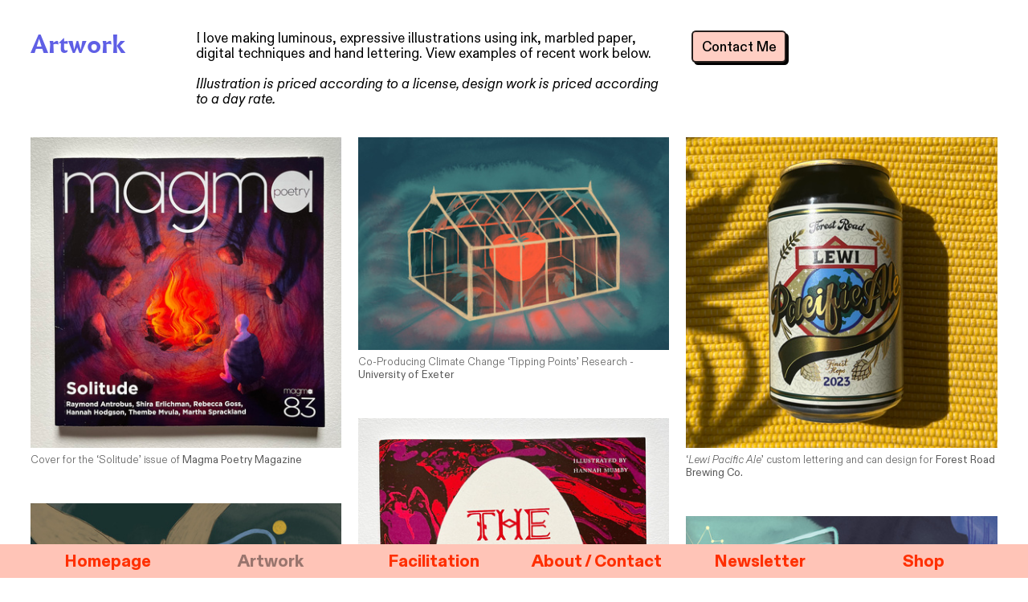

--- FILE ---
content_type: text/html; charset=utf-8
request_url: https://hannahmumby.co.uk/artwork
body_size: 131149
content:
<!DOCTYPE html>
<html class="wf-initial-load">
	<head>
		<meta charset="utf-8">
		<meta name="viewport" content="width=device-width, initial-scale=1, shrink-to-fit=no">

		
			<title>Artwork — Hannah Mumby</title>
			<script>window.__PRELOADED_STATE__={"structure":{"byParent":{"root":["B0137769101","W0516412930","O1959735164","H1123080932","U0230688286","J1028278743"],"B0137769101":["Z2290068486","E2038875726"],"W0516412930":["H1853179185"]},"bySort":{"B0137769101":0,"Z2290068486":1,"E2038875726":2,"W0516412930":4,"H1853179185":5,"O1959735164":10,"H1123080932":11,"U0230688286":12,"J1028278743":3},"indexById":{"B0137769101":0,"Z2290068486":0,"E2038875726":null,"W0516412930":2,"H1853179185":null,"O1959735164":null,"H1123080932":null,"U0230688286":null,"J1028278743":1},"liveIndexes":{}},"site":{"id":1951476,"direct_link":"https://hannahmumby.co.uk","display_url":"hannahmumby.co.uk","site_url":"846716","domain":"hannahmumby.co.uk","domain_active":true,"domain_purchased":false,"domain_pending":false,"css_url":"https://hannahmumby.co.uk/stylesheet","rss_url":"https://hannahmumby.co.uk/rss","favicon_url":"https://freight.cargo.site/t/original/i/G1330135858106565599395638632092/Co-Production-Oracle-Logo-Black-Circle-PNG.ico","website_title":"Hannah Mumby","access_level":"public","is_private":false,"is_deleted":false,"is_upgraded":false,"is_template":false,"show_cargo_logo":false,"has_annex_upgrade":true,"has_domain_addon":true,"has_commerce_addon":false,"has_storage_addon":false,"can_duplicate":false,"can_copy":false,"site_password_enabled":false,"recent_date":"2023-08-09 16:46:59","upgrade_expire_date":"","version":"Cargo3","total_file_size":146670359,"promocode_type":null,"meta_tags":"","homepage_id":"Z2290068486","homepage_purl":"homepage---left","mobile_homepage_id":"Z2290068486","mobile_homepage_purl":"homepage---left","screenshot":{"id":70876801,"name":"screenshot-3956943044.jpg","hash":"R2718426804775116074961384464028","width":1792,"height":1120,"file_size":null,"file_type":"jpg","mime_type":"image/jpeg","is_image":true,"is_video":false},"site_preview_type":"screenshot","site_preview_image":[],"site_preview_url":"https://freight.cargo.site/w/1000/i/R2718426804775116074961384464028/screenshot-3956943044.jpg","has_site_description":true,"site_description":"Freelance Artist and Creative Facilitator","custom_html":"","shop_id":null,"fonts":[{"family":"Diatype Variable","provider":"cargo"},{"family":"Infini GF","provider":"cargo"},{"family":"Avara","provider":"cargo"}],"tags":[]},"pages":{"byId":{"Z2290068486":{"id":"Z2290068486","title":"Homepage — left","purl":"homepage---left","page_type":"page","content":"\u003ch1>Hannah Mumby\u003cbr />\n\u003c/h1>\u003cbr />\u003cbr />\u003ch2>Artwork\u003cbr />\u003c/h2>\u003cspan class=\"body-heading\">\u003cbr />\nFreelance Illustration\u003c/span>\u003cbr />\nI specialise in topics relating to mental and physical health, psychological wellbeing and the climate crisis.\u003cbr />\n\u003cbr />\n\u003cbr />\n\u003ccolumn-set gutter=\"2rem\">\u003ccolumn-unit slot=\"0\">\u003cmedia-item class=\"zoomable\" hash=\"A1329957526016013931528927010460\">\u003cfigcaption class=\"caption\" slot=\"caption\">International Climate Change Research Project \u003cbr />\n\u003cbr />\n\u003c/figcaption>\u003c/media-item>\u003cmedia-item class=\"zoomable\" hash=\"J1355558746382846487547732778652\">\u003cfigcaption class=\"caption\" slot=\"caption\">Cover - \u003cb>Magma Poetry Magazine\u003c/b>\u003cbr />\u003c/figcaption>\u003c/media-item>\u003c/column-unit>\u003ccolumn-unit slot=\"1\">\u003cmedia-item class=\"zoomable\" hash=\"M1329966496833677673147263835804\">\u003cfigcaption class=\"caption\" slot=\"caption\">Cover, Lettering and Internal Illustrations for The Strange Egg \u003cb>- The Emma Press, 2023\u003c/b>\u003cbr />\n\u003cbr />\n\u003c/figcaption>\u003c/media-item>\u003cmedia-item class=\"zoomable\" hash=\"J1355553722836373126446669848220\">\u003cfigcaption class=\"caption\" slot=\"caption\">Medical Students’ lived experience of Shame - \u003cb>Duke University\u003c/b>\u003c/figcaption>\u003c/media-item>\u003c/column-unit>\u003c/column-set>\u003cbr />\n\n\u003ca class=\"button-11-5\" href=\"artwork\" rel=\"history\">See More\u003c/a>\u003cbr />\n\u003cbr />\n\u003ch2>\u003c/h2>\n\u003cbr />\n\u003ch2>\u003cbr />\nWorkshops\u003cbr />\u003cbr />\u003c/h2>\u003cspan class=\"body-heading\">I offer facilitation for teams and project groups to explore the messy process of collaboration. \u003c/span>\u003cbr />Read case studies of previous work and find out more about my process\u003cbr />\n\u003cbr />\u003cbr />\u003ca class=\"button-11-5\" href=\"facilitation\" rel=\"history\">Learn More\u003c/a>\n \n\u003cbr />\n\u003cbr />\n\u003cbr />\n\u003cbr />\n\u003ca href=\"Work\" rel=\"history\">\u003c/a>\u003cbr />\u003cdiv class=\"flying-object\">\u003cmedia-item class=\"zoomable\" delay=\"2\" flight-path=\"7620\" hash=\"Z2718426488302774746400316939932\" rotation=\"36\" scale=\"13vmax\" speed=\"7\" uses=\"flying-object\">\u003c/media-item>\u003c/div>","local_css":"[id=\"Z2290068486\"] .page-layout {\n\tmax-width: 50%;\n}\n\n[id=\"Z2290068486\"].page {\n\tmin-height: var(--viewport-height);\n}\n\n[id=\"Z2290068486\"] .page-content {\n\talign-items: flex-start;\n}","display":true,"stack":false,"pin":false,"overlay":false,"password_enabled":false,"page_count":null,"page_design_options":null,"backdrops":{"activeBackdrop":"gradient","backdropSettings":{"gradient":{"color-one":"#fffcf1","color-two":"#fffb00","color-three":"rgba(254, 64, 1, 0.59)","gradient-type":"linear","color-three-active":false},"legacy/pixelation":{"image":"W852267431895744219662058859100"},"legacy/kaleidoscope":{"image":"W852267431895744219662058859100"},"wallpaper":{"activeImage":"W852267431895744219662058859100","alignments":[],"bg-color":"#ededed"}}},"pin_options":{},"overlay_options":{},"thumb_media_id":9890125,"thumbnail":{"id":9890125,"name":"horizontal.svg","hash":"H852261350022669861696600615516","width":3001,"height":1876,"file_size":217,"file_type":"svg","mime_type":"image/svg+xml","is_image":true,"is_video":false,"is_url":false,"is_placeholder":true,"has_audio_track":false,"duration":null,"url":null,"url_id":null,"url_thumb":null,"url_type":null,"created_at":"2022-10-14 17:39:40.000000","updated_at":"2025-11-04 21:13:55.171208"},"thumb_meta":[],"media":[{"id":9890125,"name":"horizontal.svg","hash":"H852261350022669861696600615516","width":3001,"height":1876,"file_size":217,"file_type":"svg","mime_type":"image/svg+xml","is_image":true,"is_video":false,"is_url":false,"is_placeholder":true,"in_use":true,"created_at":"2022-10-14T17:39:40.000000Z","updated_at":"2025-11-04T21:13:55.171208Z"},{"id":22195196,"name":"Positive-Tipping-Points---Tending-to-What-is-Emerging.jpg","hash":"A1329957526016013931528927010460","width":3500,"height":2400,"file_size":4453629,"file_type":"jpg","mime_type":"image/jpeg","is_image":true,"is_video":false,"is_url":false,"in_use":true,"created_at":"2023-08-10T10:59:02.401035Z","updated_at":"2023-08-10T10:59:02.401035Z"},{"id":22195437,"name":"Cover-Photo.jpeg","hash":"M1329966496833677673147263835804","width":1512,"height":1512,"file_size":584738,"file_type":"jpeg","mime_type":"image/jpeg","is_image":true,"is_video":false,"is_url":false,"in_use":true,"created_at":"2023-08-10T11:07:08.389643Z","updated_at":"2023-08-10T11:07:08.389643Z"},{"id":22755778,"name":"6a---You-Are-Dying.jpg","hash":"J1355553722836373126446669848220","width":4134,"height":2326,"file_size":1402990,"file_type":"jpg","mime_type":"image/jpeg","is_image":true,"is_video":false,"is_url":false,"in_use":true,"created_at":"2023-08-26T12:25:14.903850Z","updated_at":"2023-08-26T12:25:14.903850Z"},{"id":22755879,"name":"Magma-Magazine-Cover-JPEG.jpg","hash":"J1355558746382846487547732778652","width":3024,"height":3024,"file_size":1369224,"file_type":"jpg","mime_type":"image/jpeg","is_image":true,"is_video":false,"is_url":false,"in_use":true,"created_at":"2023-08-26T12:29:47.711823Z","updated_at":"2023-08-26T12:29:47.711823Z"},{"id":70876783,"name":"18---The-Testimony.png","hash":"Z2718426488302774746400316939932","width":450,"height":745,"file_size":71125,"file_type":"png","mime_type":"image/png","is_image":true,"is_video":false,"is_url":false,"in_use":true,"created_at":"2025-12-28T15:03:15.764530Z","updated_at":"2025-12-28T15:03:15.764530Z"}],"tags":[],"access_level":"public"},"E2038875726":{"id":"E2038875726","title":"Homepage — right","purl":"homepage---right","page_type":"page","content":"\u003ch2>\u003c/h2>\u003cbr />\u003cbr />\n\u003cbr />\u003cbr />\u003cbr />\n\u003ch2>\nFacilitation\u003cbr />\u003cspan class=\"body-heading\">\u003cbr />\nI use Creativity and Curiosity to Help People Collaborate Better. \u003cbr />\u003cbr />\n\u003c/span>\u003c/h2>I host reflective spaces where I help teams explore and learn from the tangled knots of their collaborative work.\u003cbr />\u003cbr />\nI specialise in helping people delve into the messy process of Co-Production, using effective facilitation practices and an interactive tool called \u003ci>The Co-Production Oracle\u003c/i> that I created with the University of Exeter. \u003cbr />\n\u003cmedia-item class=\"zoomable\" hash=\"L1329957778404366348023012220572\">\u003c/media-item>\u003cbr />\n\n\u003cbr />\u003cbr />\u003cspan class=\"body-heading\">What is Co-Production?\u003c/span>\u003cbr />\n“Co-production is an uncomfortable process. Co-production is losing control. Co-production is contamination and cross-pollination of different worldviews, seeking to break the monopoly of any one perspective to tackle the challenges we are facing as a collective. Co-production is not only putting yourself in the shoes of others, but allowing their voices, experiences and even their recalcitrant views to shape your own beloved projects, and ideas.”\u003cbr />\n\u003cbr />\u003cdiv style=\"text-align: right\">\u003cb>- Dr Ernesto Schwartz, University of Exeter\u003c/b>\u003c/div>\n\u003ch2>\u003cbr />\u003ca class=\"button-11-5\" href=\"facilitation\" rel=\"history\">Learn More\u003cbr />\u003c/a>\u003cbr />\u003cbr />\u003cbr />\n\u003cbr />\n\u003c/h2>","local_css":"[id=\"E2038875726\"] .page-content {\n\tbackground-color: rgba(60, 60, 255, 0.12);\n\talign-items: flex-start;\n}\n\n[id=\"E2038875726\"] .page-layout {\n\tmax-width: 50%;\n\tpadding-bottom: 4.1rem;\n}\n\n[id=\"E2038875726\"].page {\n\tjustify-content: flex-end;\n\tmin-height: var(--viewport-height);\n}","display":true,"stack":false,"pin":true,"overlay":false,"password_enabled":false,"page_count":null,"page_design_options":null,"backdrops":{"activeBackdrop":"none"},"pin_options":{"screen_visibility":"desktop","position":"top","overlay":true,"fixed":true,"adjust":false},"overlay_options":{},"thumb_media_id":9890125,"thumbnail":{"id":9890125,"name":"horizontal.svg","hash":"H852261350022669861696600615516","width":3001,"height":1876,"file_size":217,"file_type":"svg","mime_type":"image/svg+xml","is_image":true,"is_video":false,"is_url":false,"is_placeholder":true,"has_audio_track":false,"duration":null,"url":null,"url_id":null,"url_thumb":null,"url_type":null,"created_at":"2022-10-14 17:39:40.000000","updated_at":"2025-11-04 21:13:55.171208"},"thumb_meta":[],"media":[{"id":9890125,"name":"horizontal.svg","hash":"H852261350022669861696600615516","width":3001,"height":1876,"file_size":217,"file_type":"svg","mime_type":"image/svg+xml","is_image":true,"is_video":false,"is_url":false,"is_placeholder":true,"in_use":true,"created_at":"2022-10-14T17:39:40.000000Z","updated_at":"2025-11-04T21:13:55.171208Z"},{"id":22195205,"name":"Co-Production-Oracle-Banner-Image-Transparent.png","hash":"L1329957778404366348023012220572","width":1858,"height":1060,"file_size":409853,"file_type":"png","mime_type":"image/png","is_image":true,"is_video":false,"is_url":false,"in_use":true,"created_at":"2023-08-10T10:59:15.792598Z","updated_at":"2023-08-10T10:59:15.792598Z"}],"tags":[],"access_level":"public"},"H1853179185":{"id":"H1853179185","title":"Page Nav","purl":"page-nav","page_type":"page","content":"\u003ccolumn-set gutter=\"3rem\" mobile-hide-empty=\"false\" mobile-stack=\"true\">\u003ccolumn-unit slot=\"0\">\u003ca href=\"#\" rel=\"prev-page\">← Prev\u003c/a>\u003c/column-unit>\u003ccolumn-unit slot=\"1\">\u003cdiv style=\"text-align: center\">\u003ca href=\"#\" rel=\"home-page\">Home\u003c/a>\u003c/div>\u003c/column-unit>\u003ccolumn-unit slot=\"2\">\u003cdiv style=\"text-align: center\">\u003ca href=\"Work\" rel=\"history\">Index\u003c/a>\u003c/div>\u003c/column-unit>\u003ccolumn-unit slot=\"3\">\u003cdiv style=\"text-align: right\">\u003ca href=\"#\" rel=\"next-page\">Next →\u003c/a>\u003c/div>\u003c/column-unit>\u003c/column-set>","local_css":"[id=\"H1853179185\"] .page-content {\n\tpadding-bottom: 2rem;\n}","display":true,"stack":false,"pin":true,"overlay":false,"password_enabled":false,"page_count":null,"page_design_options":null,"backdrops":{"activeBackdrop":"none"},"pin_options":{"screen_visibility":"desktop","position":"bottom","overlay":true,"fixed":false,"adjust":true},"overlay_options":{},"thumb_media_id":null,"thumbnail":null,"thumb_meta":[],"media":[],"tags":[],"access_level":"public"},"O1959735164":{"id":"O1959735164","title":"Mobile Nav","purl":"mobile-nav","page_type":"page","content":"\u003ch2>\u003cspan style=\"color: rgba(0, 0, 0, 0.85);\">\u003cspan class=\"\" rel=\"history\" style=\"color: rgba(0, 0, 0, 0.85);\">\u003ca href=\"#\">\u003c/a>\u003c/span>\u003ca href=\"#\">\u003c/a>\n\u003c/span>\u003c/h2>\u003cspan class=\"mobile-nav\">\u003ctext-icon icon=\"grid-3\">\u003c/text-icon> \u003ca href=\"artwork\" rel=\"history\">Artwork\u003c/a>\u003ca class=\"mobile-nav\" href=\"facilitation\" rel=\"history\">\u003ctext-icon icon=\"eye-2\">\u003c/text-icon> Facilitation\u003cspan style=\"color: rgba(0, 0, 0, 0.85);\">\u003c/span>\u003c/a>\u003ca class=\"mobile-nav\" href=\"about-contact\" rel=\"history\">\u003ctext-icon icon=\"happy-face-1\">\u003c/text-icon> About / Contact\u003cspan style=\"color: rgba(0, 0, 0, 0.85);\">\u003c/span>\u003c/a>\u003ca class=\"mobile-nav\" href=\"https://www.hannahmumby.bigcartel.com\" target=\"_blank\">\u003ctext-icon icon=\"shopping-bag\">\u003c/text-icon> Shop\u003cspan style=\"color: rgba(0, 0, 0, 0.85);\">\u003c/span>\u003c/a>\u003ca class=\"mobile-nav\" href=\"https://hannahmumby.substack.com/?utm_source=substack&utm_medium=web&utm_campaign=substack_profile\" target=\"_blank\">\u003ctext-icon icon=\"mail-1\">\u003c/text-icon> Newsletter\u003cspan style=\"color: rgba(0, 0, 0, 0.85);\">\u003c/span>\u003c/a>\u003cspan style=\"color: rgba(0, 0, 0, 0.85);\">\u003c/span>\u003ca class=\"mobile-nav\" href=\"#\" rel=\"home-page\">\u003ctext-icon icon=\"leftwards-arrow\">\u003c/text-icon>Homepage\u003cspan style=\"color: rgba(0, 0, 0, 0.85);\">\u003c/span>\u003c/a>\u003c/span>\n\u003cspan style=\"color: rgba(0, 0, 0, 0.85);\">\n\n\u003c/span>\u003chr />","local_css":"[id=\"O1959735164\"] .page-content {\n\tpadding-bottom: 0rem;\n}","display":true,"stack":false,"pin":true,"overlay":false,"password_enabled":false,"page_count":null,"page_design_options":null,"backdrops":{"activeBackdrop":"none"},"pin_options":{"screen_visibility":"mobile","position":"top","overlay":true,"fixed":false,"adjust":true},"overlay_options":{},"thumb_media_id":null,"thumbnail":null,"thumb_meta":[],"media":[],"tags":[],"access_level":"public"},"H1123080932":{"id":"H1123080932","title":"Bottom nav mobile","purl":"bottom-nav-mobile","page_type":"page","content":"\u003chr />\u003cspan class=\"caption\">All images ©️ Hannah Mumby \u003c/span>","local_css":"[id=\"H1123080932\"] .page-content {\n\tpadding-bottom: 2rem;\n}\n\n[id=\"H1123080932\"] .page-layout {\n\tmax-width: 50%;\n}","display":true,"stack":false,"pin":true,"overlay":false,"password_enabled":false,"page_count":null,"page_design_options":null,"backdrops":{"activeBackdrop":"none"},"pin_options":{"screen_visibility":"mobile","position":"bottom","overlay":true,"fixed":false,"adjust":true},"overlay_options":{},"thumb_media_id":null,"thumbnail":null,"thumb_meta":[],"media":[],"tags":[],"access_level":"public"},"U0230688286":{"id":"U0230688286","title":"Bottom nav","purl":"bottom-nav","page_type":"page","content":"\u003ccolumn-set gutter=\"2rem\">\u003ccolumn-unit slot=\"0\">\u003ca class=\"body-heading-red\" href=\"#\" rel=\"home-page\">\u003ctext-icon icon=\"leftwards-arrow\">\u003c/text-icon> Homepage\u003c/a>\u003cspan class=\"\" rel=\"history\">\u003ca href=\"#\">\u003c/a>\u003c/span>\u003c/column-unit>\u003ccolumn-unit slot=\"1\">\u003ca class=\"body-heading-red\" href=\"artwork\" rel=\"history\">\u003ctext-icon icon=\"grid-3\">\u003c/text-icon> Artwork\u003c/a>\u003ca class=\"body-heading-red\" href=\"facilitation\" rel=\"history\">\u003c/a>\u003ca href=\"#\" rel=\"home-page\">\u003c/a>\u003c/column-unit>\u003ccolumn-unit slot=\"2\">\u003ca class=\"body-heading-red\" href=\"facilitation\" rel=\"history\">\u003ctext-icon icon=\"eye-2\">\u003c/text-icon> Facilitation\u003c/a>\u003cspan class=\"\" rel=\"history\">\u003ca href=\"#\">\u003c/a>\u003c/span>\u003c/column-unit>\u003ccolumn-unit slot=\"3\">\u003ca class=\"body-heading-red\" href=\"about-contact\" rel=\"history\">\u003ctext-icon icon=\"happy-face-1\">\u003c/text-icon> About / Contact\u003c/a>\u003c/column-unit>\u003ccolumn-unit slot=\"4\">\u003ca class=\"body-heading-red\" href=\"https://hannahmumby.substack.com/\" target=\"_blank\">\u003ctext-icon icon=\"mail-1\">\u003c/text-icon> Newsletter\u003c/a>\u003c/column-unit>\u003ccolumn-unit slot=\"5\">\u003ca class=\"body-heading-red\" href=\"https://hannahmumby.bigcartel.com/\" target=\"_blank\">\u003ctext-icon icon=\"shopping-bag\">\u003c/text-icon> Shop\u003c/a>\u003c/column-unit>\u003c/column-set>","local_css":"[id=\"U0230688286\"] .page-content {\n\tpadding: 0.9rem;\n\ttext-align: center;\n\tborder-width: 0rem;\n\tborder-color: rgba(0,0,0,.85);\n\tborder-style: solid;\n\tborder-radius: 0rem;\n}\n\n[id=\"U0230688286\"].page {\n\tbackground-color: #ffc4b7;\n\tjustify-content: center;\n}\n\n[id=\"U0230688286\"] .page-layout {\n\tmax-width: 95%;\n}","display":true,"stack":false,"pin":true,"overlay":false,"password_enabled":false,"page_count":null,"page_design_options":null,"backdrops":{"activeBackdrop":"none"},"pin_options":{"screen_visibility":"desktop","position":"bottom","overlay":true,"fixed":true,"adjust":true},"overlay_options":{},"thumb_media_id":null,"thumbnail":null,"thumb_meta":[],"media":[],"tags":[],"access_level":"public"},"J1028278743":{"id":"J1028278743","title":"Artwork","purl":"artwork","page_type":"page","content":"\u003ccolumn-set gutter=\"3rem\">\u003ccolumn-unit slot=\"0\" span=\"2\">\u003ch2>Artwork\u003cbr />\n\u003c/h2>\n\u003c/column-unit>\u003ccolumn-unit slot=\"1\" span=\"6\">I love making luminous, expressive illustrations using ink, marbled paper, digital techniques and hand lettering. View examples of recent work below. \u003cbr />\n\u003cbr />\u003ci>Illustration is priced according to a license, design work is priced according to a day rate.\u003c/i>\n\u003cbr />\n\u003c/column-unit>\u003ccolumn-unit slot=\"2\" span=\"4\">\u003ca class=\"button-11-5\" href=\"about-contact\" rel=\"history\">Contact Me\u003c/a>\u003c/column-unit>\u003c/column-set>\u003cbr />\n\u003cbr />\n\u003cgallery-columnized mobile-columns=\"1\">\u003cmedia-item class=\"zoomable\" hash=\"J1355558746382846487547732778652\">\u003cfigcaption class=\"caption\" slot=\"caption\">Cover for the ‘Solitude’ issue of \u003cb>Magma Poetry Magazine\u003c/b>\u003c/figcaption>\u003c/media-item>\u003cmedia-item class=\"zoomable\" hash=\"A1329957526016013931528927010460\">\u003cfigcaption class=\"caption\" slot=\"caption\">Co-Producing Climate Change ‘Tipping Points’ Research -  \u003cb>University of Exeter\u003c/b>\u003c/figcaption>\u003c/media-item>\u003cmedia-item class=\"zoomable\" hash=\"B1368652848719364178324202938012\">\u003cfigcaption class=\"caption\" slot=\"caption\">‘\u003ci>Lewi Pacific Ale\u003c/i>’ custom lettering and can design for \u003cb>Forest Road Brewing Co.\u003c/b>\u003c/figcaption>\u003c/media-item>\u003cmedia-item class=\"zoomable\" hash=\"Z1355559383348919352738550079132\">\u003cfigcaption class=\"caption\" slot=\"caption\">Custom lettering, cover and internal illustrations for ‘The Strange Egg’ \u003cb> - The Emma Press, 2023\u003c/b>\u003c/figcaption>\u003c/media-item>\u003cmedia-item class=\"zoomable\" hash=\"S1355552857850096766132085022364\">\u003cfigcaption class=\"caption\" slot=\"caption\">Co-Producing Climate Change ‘Tipping Points’ Research  - \u003cb>University of Exeter\u003c/b>\u003c/figcaption>\u003c/media-item>\u003cmedia-item class=\"zoomable\" hash=\"J1355553722836373126446669848220\">\u003cfigcaption class=\"caption\" slot=\"caption\">\u003ci>‘I am sorry that you are dying, and there is nothing I can do’ \u003c/i>- Medical Students Lived Experience of Shame, \u003cb>Duke University &#x26; ‘The Shame Space’\u003c/b>\u003c/figcaption>\u003c/media-item>\u003cmedia-item class=\"zoomable\" hash=\"U1355561835788203720202308771484\">\u003cfigcaption class=\"caption\" slot=\"caption\">Sex Work During A Pandemic - \u003cb>Autostraddle Magazine\u003c/b>\u003c/figcaption>\u003c/media-item>\u003cmedia-item class=\"zoomable\" hash=\"W1355554063418608959346121334428\">\u003cfigcaption class=\"caption\" slot=\"caption\">\u003ci>‘And they say you can’t buy happiness...’ \u003c/i>- Medical Students’ Lived Experience of Shame, \u003cb>Duke University &#x26; ‘The Shame Space’\u003c/b>\u003c/figcaption>\u003c/media-item>\u003cmedia-item class=\"zoomable\" hash=\"A1355561309926870410964120854172\">\u003cfigcaption class=\"caption\" slot=\"caption\">What I Learned from the Pandemic - \u003cb>Autostraddle Magazine\u003c/b>\u003c/figcaption>\u003c/media-item>\u003cmedia-item class=\"zoomable\" hash=\"V1355553893062927438638412160668\">\u003cfigcaption class=\"caption\" slot=\"caption\">\u003ci>‘Thank goodness February is only 28 days’ \u003c/i>- Medical Students Lived Experience of Shame, \u003cb>Duke University &#x26; ‘The Shame Space’\u003c/b>\u003c/figcaption>\u003c/media-item>\u003cmedia-item browser-default=\"true\" class=\"zoomable\" columnized-span=\"2\" hash=\"K1368633617804199895379547741852\" poster=\"X1368658341993728632365288218268\">\u003cfigcaption class=\"caption\" slot=\"caption\">‘Lessons in Absolution’ - illustrated film commissioned by Duke University in collaboration with a medical student who wrote a poem about their lived experience while training. \u003c/figcaption>\u003c/media-item>\u003cmedia-item class=\"zoomable\" hash=\"L1355552931268138179496100454044\">\u003cfigcaption class=\"caption\" slot=\"caption\">Co-Producing Climate Change ‘Tipping Points’ Research - \u003cb>University of Exeter\u003c/b>\u003c/figcaption>\u003c/media-item>\u003cmedia-item class=\"zoomable\" hash=\"O1355562041580080606506066599580\">\u003cfigcaption class=\"caption\" slot=\"caption\">Playing With Fire - cover and internal illustrations for\u003cb> ‘Touching The Flame’\u003c/b> poetry anthology about desire - \u003cb>Triarchy Press, 2022\u003c/b>\u003c/figcaption>\u003c/media-item>\u003cmedia-item class=\"zoomable\" hash=\"O1355553583268307464760202321564\">\u003cfigcaption class=\"caption\" slot=\"caption\">\u003ci>‘There’s no-one I trust enough to ask’ \u003c/i>- Medical Students Lived Experience of Shame, \u003cb>Duke University &#x26; ‘The Shame Space’\u003c/b>\u003c/figcaption>\u003c/media-item>\u003cmedia-item class=\"zoomable\" hash=\"A1355582987396807701859187777180\">\u003cfigcaption class=\"caption\" slot=\"caption\">Relationships: Facing the Future (private commission)\u003c/figcaption>\u003c/media-item>\u003cmedia-item class=\"zoomable\" hash=\"Q1355562725437776907066564107932\">\u003cfigcaption class=\"caption\" slot=\"caption\">Symbolic icons created for\u003cb> The Little Wild\u003c/b> \u003cb>healing boutique\u003c/b>\u003c/figcaption>\u003c/media-item>\u003cmedia-item class=\"zoomable\" columnized-span=\"2\" hash=\"E1355587459588547443855462456988\">\u003cfigcaption class=\"caption\" slot=\"caption\">Shame in Medical Education - series of illustrations for \u003cb>the Shame and Medicine Project\u003c/b>\u003c/figcaption>\u003c/media-item>\u003cmedia-item class=\"zoomable\" hash=\"X1355584549688456792468533239452\">\u003cfigcaption class=\"caption\" slot=\"caption\">Logo Design - \u003cb>RCS Organic Farm\u003c/b>\u003c/figcaption>\u003c/media-item>\u003cmedia-item class=\"zoomable\" hash=\"C1355583386086287366943726853788\">\u003cfigcaption class=\"caption\" slot=\"caption\">How to Identify Shame, part of a designed shame competence training workbook for local police - \u003cb>Wellcome Centre for Cultures and Environments of Health\u003c/b>\u003c/figcaption>\u003c/media-item>\u003cmedia-item class=\"zoomable\" hash=\"Z1355585295379639228103447764636\">\u003cfigcaption class=\"caption\" slot=\"caption\">e-book cover for ‘The Lie of the Land’ by \u003cb>Booker-longlisted author Sam North\u003c/b>\u003c/figcaption>\u003c/media-item>\u003cmedia-item class=\"zoomable\" hash=\"G1355553813815714897982178418332\">\u003cfigcaption class=\"caption\" slot=\"caption\">\u003ci>‘Cold Hands, Warm Heart, Dead Eyes, Book Smart’ - \u003c/i>Medical Students Lived Experience of Shame, \u003cb>Duke University &#x26; ‘The Shame Space’\u003c/b>\u003c/figcaption>\u003c/media-item>\u003cmedia-item class=\"zoomable\" hash=\"I1355560960693111607494889660060\">\u003cfigcaption class=\"caption\" slot=\"caption\">Poster submission for \u003cb>This Human World Human Rights Film Festival \u003c/b>\u003c/figcaption>\u003c/media-item>\u003cmedia-item class=\"zoomable\" hash=\"Y1355562490352470431712038313628\">\u003cfigcaption class=\"caption\" slot=\"caption\">‘Protecting our Children with our Words’ - part of an educational mental health booklet for fathers, for \u003cb>Alright Mate CIC\u003c/b>\u003c/figcaption>\u003c/media-item>\u003cmedia-item class=\"zoomable\" hash=\"S1355563100441637181508038909596\">\u003cfigcaption class=\"caption\" slot=\"caption\">Moon Phase icons created for \u003cb>The Little Wild healing boutique\u003c/b>\u003c/figcaption>\u003c/media-item>\u003cmedia-item class=\"zoomable\" columnized-span=\"1\" hash=\"H1355561189488078353714458353308\">\u003cfigcaption class=\"caption\" slot=\"caption\">How to Fight an Eviction - \u003cb>Autostraddle Magazine\u003c/b>\u003c/figcaption>\u003c/media-item>\u003c/gallery-columnized>\u003cbr />\n\u003cbr />\u003ch2>\nTestimonials:\u003cbr />\n\u003c/h2>\n\u003cbr />\n\u003cb>“Working with Hannah was a delight. She facilitated a collaborative workshop on co-design with skill and care, carefully guiding the group through complex concepts and questions, ensuring that all voices were heard. After the workshop, she sifted through copious notes and produced a series of beautiful images that captured some of the foundational ideas that were raised by the group. We are still using these images to communicate the vision of the group, and to help foster our sense of shared identity and purpose.”\u003c/b>\u003cbr />\n\u003cbr />\n- Director of Green Futures climate change research network\u003cbr />\n\u003cbr />\n\u003cbr />\n\u003cb>“Hannah collaborated with me and some colleagues to creatively depict some research findings regarding medical students experiences of shame in training. Hannah was incredibly professional and produced outstanding and powerful illustrations which we adapted into teaching tools. Hannah was a pleasure to work with and we are hoping to collaborate with her again. Her style is unique and nuanced, especially when considering illustrating complex emotions and psychological states.”\n\u003c/b>\u003cbr />\n\u003cbr />\n- Associate Professor in Philosophy &#x26; Medical Humanities at University of Exeter\u003cbr />\n\u003cbr />\n\u003cbr />\n\u003cb>“We commissioned Hannah to produce a series of illustrations for a booklet that was co-created with new fathers on the topic of fatherhood and mental health. The booklet was designed to normalise conversations about fatherhood and mental health, especially in the context of the pandemic. Hannah completely understood the brief and brought a huge amount of imagination to it. The communication between ourselves and Hannah was clear and efficient and ultimately Hannah delivered a series of illustrations that were far better than we could have imagined. Hannah was sensitive towards the subject matter and responded to the material with nuance and care. I would highly recommend Hannah for any role in which a creative approach to communicating topics of health are required.”\u003c/b>\u003cbr />\n\u003cbr />\n- Director of Alright Mate CIC\u003cbr />\n\u003cbr />\n\u003cbr />\n\u003cb>“My team and I had a truly fantastic experience working with Hannah on a series of illustrations that complemented a qualitative research paper on shame in medical students. She was easy to work with, highly reliable and communicative, open to our input and direction, and possessing a mastery of her artistry. We were truly blown away by the series of 4 illustrations she created and have received high praise when presenting them publicly. I can&#x27;t endorse Hannah strongly enough, and we will definitely be working with her again.” \u003cbr />\u003cbr />\n\u003c/b>- Associate Professor of Family Medicine at Duke University,  The Shame and Medicine Project\u003cbr />\n\u003cbr />\n\u003cbr />\n\u003cb>“Hannah worked in collaboration with our director to develop concepts and ideas for a series of films about domestic abuse. Hannah is hugely talented, full of ideas and great to work with.”\u003c/b>\n\u003cbr />\u003cbr />\n- \nDirector of ForMed Films\u003cbr />\n\u003cbr />\u003cbr />\n\u003ch2>\u003cbr />\nExhibitions:\u003cbr />\u003c/h2>\u003cbr />2021 - present: \u003cb>Welcome Centre for Cultures and Environments of Health, Exeter\u003c/b> - \u003ci>Shame Spiral\u003cbr />\n\u003cbr />\n\u003c/i>2019: \u003cb>Arts University Plymouth MA Show \u003c/b>- \u003ci>On the Other Side of the Partition, I Suddenly Remember\u003cbr />\n\u003cbr />\n\u003c/i>2018: \u003cb>The Wellcome Cafe, Exeter\u003c/b> - \u003ci>Exeter Illustrators Group Show\u003c/i>\u003cbr />\n\u003cbr />","local_css":null,"display":true,"stack":false,"pin":false,"overlay":false,"password_enabled":false,"page_count":null,"page_design_options":null,"backdrops":{"activeBackdrop":"none"},"pin_options":{},"overlay_options":{},"thumb_media_id":22755783,"thumbnail":{"id":22755783,"name":"9---February.jpg","hash":"V1355553893062927438638412160668","width":4134,"height":2326,"file_size":1477170,"file_type":"jpg","mime_type":"image/jpeg","is_image":true,"is_video":false,"is_url":false,"is_placeholder":false,"has_audio_track":null,"duration":null,"url":null,"url_id":null,"url_thumb":null,"url_type":null,"created_at":"2023-08-26 12:25:24.189722","updated_at":"2023-08-26 12:25:24.189722"},"thumb_meta":[],"media":[{"id":22195196,"name":"Positive-Tipping-Points---Tending-to-What-is-Emerging.jpg","hash":"A1329957526016013931528927010460","width":3500,"height":2400,"file_size":4453629,"file_type":"jpg","mime_type":"image/jpeg","is_image":true,"is_video":false,"is_url":false,"in_use":true,"created_at":"2023-08-10T10:59:02.401035Z","updated_at":"2023-08-10T10:59:02.401035Z"},{"id":22755763,"name":"Positive-Tipping-Points---Creating-the-Story-Together.jpg","hash":"S1355552857850096766132085022364","width":3500,"height":2400,"file_size":2613054,"file_type":"jpg","mime_type":"image/jpeg","is_image":true,"is_video":false,"is_url":false,"in_use":true,"created_at":"2023-08-26T12:24:28.407191Z","updated_at":"2023-08-26T12:24:28.407191Z"},{"id":22755764,"name":"Positive-Tipping-Points---The-Only-Imagined-Future.jpg","hash":"L1355552931268138179496100454044","width":3500,"height":2400,"file_size":2713139,"file_type":"jpg","mime_type":"image/jpeg","is_image":true,"is_video":false,"is_url":false,"in_use":true,"created_at":"2023-08-26T12:24:32.001033Z","updated_at":"2023-08-26T12:24:32.001033Z"},{"id":22755775,"name":"5---No-One-I-Trust-Enough.jpg","hash":"O1355553583268307464760202321564","width":4134,"height":2326,"file_size":995637,"file_type":"jpg","mime_type":"image/jpeg","is_image":true,"is_video":false,"is_url":false,"in_use":true,"created_at":"2023-08-26T12:25:07.352877Z","updated_at":"2023-08-26T12:25:07.352877Z"},{"id":22755778,"name":"6a---You-Are-Dying.jpg","hash":"J1355553722836373126446669848220","width":4134,"height":2326,"file_size":1402990,"file_type":"jpg","mime_type":"image/jpeg","is_image":true,"is_video":false,"is_url":false,"in_use":true,"created_at":"2023-08-26T12:25:14.903850Z","updated_at":"2023-08-26T12:25:14.903850Z"},{"id":22755781,"name":"8---Dead-Eyes.jpg","hash":"G1355553813815714897982178418332","width":4134,"height":2326,"file_size":1393914,"file_type":"jpg","mime_type":"image/jpeg","is_image":true,"is_video":false,"is_url":false,"in_use":true,"created_at":"2023-08-26T12:25:19.865733Z","updated_at":"2023-08-26T12:25:19.865733Z"},{"id":22755783,"name":"9---February.jpg","hash":"V1355553893062927438638412160668","width":4134,"height":2326,"file_size":1477170,"file_type":"jpg","mime_type":"image/jpeg","is_image":true,"is_video":false,"is_url":false,"in_use":true,"created_at":"2023-08-26T12:25:24.189722Z","updated_at":"2023-08-26T12:25:24.189722Z"},{"id":22755788,"name":"11---Tangerine-Coloured-Pill-Bottle.jpg","hash":"W1355554063418608959346121334428","width":4134,"height":2326,"file_size":1794515,"file_type":"jpg","mime_type":"image/jpeg","is_image":true,"is_video":false,"is_url":false,"in_use":true,"created_at":"2023-08-26T12:25:33.404081Z","updated_at":"2023-08-26T12:25:33.404081Z"},{"id":22755879,"name":"Magma-Magazine-Cover-JPEG.jpg","hash":"J1355558746382846487547732778652","width":3024,"height":3024,"file_size":1369224,"file_type":"jpg","mime_type":"image/jpeg","is_image":true,"is_video":false,"is_url":false,"in_use":true,"created_at":"2023-08-26T12:29:47.711823Z","updated_at":"2023-08-26T12:29:47.711823Z"},{"id":22755892,"name":"Cover-Photo.jpeg","hash":"Z1355559383348919352738550079132","width":1512,"height":1512,"file_size":584738,"file_type":"jpeg","mime_type":"image/jpeg","is_image":true,"is_video":false,"is_url":false,"in_use":true,"created_at":"2023-08-26T12:30:21.809245Z","updated_at":"2023-08-26T12:30:21.809245Z"},{"id":22755922,"name":"Copyright-Hannah-Mumby---poster-This-Human-World.jpg","hash":"I1355560960693111607494889660060","width":1543,"height":2182,"file_size":1036534,"file_type":"jpg","mime_type":"image/jpeg","is_image":true,"is_video":false,"is_url":false,"in_use":true,"created_at":"2023-08-26T12:31:47.285786Z","updated_at":"2023-08-26T12:31:47.285786Z"},{"id":22755930,"name":"COVID-Stories---How-to-Fight-Eviction---Copyright-Hannah-Mumby-11-Jun-2021.jpg","hash":"H1355561189488078353714458353308","width":1500,"height":750,"file_size":689406,"file_type":"jpg","mime_type":"image/jpeg","is_image":true,"is_video":false,"is_url":false,"in_use":true,"created_at":"2023-08-26T12:31:59.679498Z","updated_at":"2023-08-26T12:31:59.679498Z"},{"id":22755935,"name":"COVID-Stories---What-I-learned-from-Long-COVID---Copyright-Hannah-Mumby-13-Jun-2021.jpg","hash":"A1355561309926870410964120854172","width":1200,"height":600,"file_size":656373,"file_type":"jpg","mime_type":"image/jpeg","is_image":true,"is_video":false,"is_url":false,"in_use":true,"created_at":"2023-08-26T12:32:06.225242Z","updated_at":"2023-08-26T12:32:06.225242Z"},{"id":22755947,"name":"COVID-Stories-5---Sex-Work-During-A-Pandemic---Copyright-Hannah-Mumby-16-Jun-2021.jpg","hash":"U1355561835788203720202308771484","width":1200,"height":600,"file_size":483140,"file_type":"jpg","mime_type":"image/jpeg","is_image":true,"is_video":false,"is_url":false,"in_use":true,"created_at":"2023-08-26T12:32:34.754362Z","updated_at":"2023-08-26T12:32:34.754362Z"},{"id":22755949,"name":"Fire-Illustration---copyright-Hannah-Mumby-18-02-2020.jpg","hash":"O1355562041580080606506066599580","width":2480,"height":3508,"file_size":583392,"file_type":"jpg","mime_type":"image/jpeg","is_image":true,"is_video":false,"is_url":false,"in_use":true,"created_at":"2023-08-26T12:32:45.890020Z","updated_at":"2023-08-26T12:32:45.890020Z"},{"id":22755954,"name":"Protecting-Your-Children-with-Your-Words----copyright-Hannah-Mumby-2020.jpg","hash":"Y1355562490352470431712038313628","width":1408,"height":1458,"file_size":646322,"file_type":"jpg","mime_type":"image/jpeg","is_image":true,"is_video":false,"is_url":false,"in_use":true,"created_at":"2023-08-26T12:33:10.248612Z","updated_at":"2023-08-26T12:33:10.248612Z"},{"id":22755960,"name":"LittleWild-Symbols-GIF-17-09-2021.gif","hash":"Q1355562725437776907066564107932","width":1000,"height":1000,"file_size":524939,"file_type":"gif","mime_type":"image/gif","is_image":true,"is_video":false,"is_url":false,"in_use":true,"created_at":"2023-08-26T12:33:22.999574Z","updated_at":"2023-08-26T12:33:22.999574Z"},{"id":22755974,"name":"LittleWild-Moons-GIF-17-09-2021.gif","hash":"S1355563100441637181508038909596","width":1000,"height":1000,"file_size":490353,"file_type":"gif","mime_type":"image/gif","is_image":true,"is_video":false,"is_url":false,"in_use":true,"created_at":"2023-08-26T12:33:43.312271Z","updated_at":"2023-08-26T12:33:43.312271Z"},{"id":22756322,"name":"Space.jpg","hash":"A1355582987396807701859187777180","width":1240,"height":1754,"file_size":550230,"file_type":"jpg","mime_type":"image/jpeg","is_image":true,"is_video":false,"is_url":false,"in_use":true,"created_at":"2023-08-26T12:51:41.867397Z","updated_at":"2023-08-26T12:51:41.867397Z"},{"id":22756331,"name":"Understanding-Shame---Copyright-Hannah-Mumby-2022.jpg","hash":"C1355583386086287366943726853788","width":4000,"height":2250,"file_size":520669,"file_type":"jpg","mime_type":"image/jpeg","is_image":true,"is_video":false,"is_url":false,"in_use":true,"created_at":"2023-08-26T12:52:02.942516Z","updated_at":"2023-08-26T12:52:02.942516Z"},{"id":22756348,"name":"RCS-Farming-Logo-Colour-on-Transparent.png","hash":"X1355584549688456792468533239452","width":4000,"height":4000,"file_size":480560,"file_type":"png","mime_type":"image/png","is_image":true,"is_video":false,"is_url":false,"in_use":true,"created_at":"2023-08-26T12:53:06.407225Z","updated_at":"2023-08-26T12:53:06.407225Z"},{"id":22756364,"name":"The-Lie-of-the-Land-FINAL-small.png","hash":"Z1355585295379639228103447764636","width":1066,"height":1702,"file_size":3361688,"file_type":"png","mime_type":"image/png","is_image":true,"is_video":false,"is_url":false,"in_use":true,"created_at":"2023-08-26T12:53:46.455878Z","updated_at":"2023-08-26T12:53:46.455878Z"},{"id":22756399,"name":"Shame-Med-Students-1-low-res---Copyright-Hannah-Mumby-12-jul-2021.jpg","hash":"E1355587459588547443855462456988","width":2400,"height":1200,"file_size":310900,"file_type":"jpg","mime_type":"image/jpeg","is_image":true,"is_video":false,"is_url":false,"in_use":true,"created_at":"2023-08-26T12:55:44.140509Z","updated_at":"2023-08-26T12:55:44.140509Z"},{"id":23058137,"name":"LessonsInAbsolution_low.mp4","hash":"K1368633617804199895379547741852","width":1920,"height":1080,"file_size":12428547,"file_type":"mp4","mime_type":"video/mp4","is_image":false,"is_video":true,"is_url":false,"in_use":true,"has_audio_track":true,"duration":309,"created_at":"2023-09-03T17:22:57.976214Z","updated_at":"2023-09-03T17:43:51.063760Z","poster":{"id":23058138,"name":"LessonsInAbsolution_low.jpg","hash":"F1368633638390766281639407345308","width":1920,"height":1080,"file_size":38676,"file_type":"jpg","mime_type":"image/jpg","is_image":true,"is_video":false,"is_url":false,"in_use":false,"created_at":"2023-09-03T17:22:58.466947Z","updated_at":"2023-09-03T17:22:58.466947Z"}},{"id":23058630,"name":"Photo-of-can-on-yellow.jpg","hash":"B1368652848719364178324202938012","width":2280,"height":2280,"file_size":1700789,"file_type":"jpg","mime_type":"image/jpeg","is_image":true,"is_video":false,"is_url":false,"in_use":true,"created_at":"2023-09-03T17:40:20.530880Z","updated_at":"2023-09-03T17:40:20.530880Z"},{"id":23058777,"name":"2---Failure-s-Silver-Blade-with-text.jpg","hash":"X1368658341993728632365288218268","width":4134,"height":2326,"file_size":1920751,"file_type":"jpg","mime_type":"image/jpeg","is_image":true,"is_video":false,"is_url":false,"in_use":true,"created_at":"2023-09-03T17:45:18.170305Z","updated_at":"2023-09-03T17:45:18.170305Z"}],"tags":[],"access_level":"public"}}},"sets":{"byId":{"root":{"id":"root","title":"Root","purl":null,"page_type":"set","content":null,"local_css":null,"display":false,"stack":false,"pin":false,"overlay":false,"password_enabled":false,"page_count":7,"page_design_options":null,"backdrops":null,"pin_options":{},"overlay_options":{},"thumb_media_id":null,"thumbnail":null,"thumb_meta":{},"media":[],"tags":[],"access_level":"public"},"B0137769101":{"id":"B0137769101","title":"Home Set","purl":"home-set","page_type":"set","content":null,"local_css":null,"display":true,"stack":false,"pin":false,"overlay":false,"password_enabled":false,"page_count":1,"page_design_options":null,"backdrops":null,"pin_options":{},"overlay_options":{},"thumb_media_id":null,"thumbnail":null,"thumb_meta":{},"media":[],"tags":[],"access_level":"public"},"W0516412930":{"id":"W0516412930","title":"Work Pages","purl":"work-pages","page_type":"set","content":null,"local_css":null,"display":true,"stack":false,"pin":false,"overlay":false,"password_enabled":false,"page_count":0,"page_design_options":null,"backdrops":null,"pin_options":{},"overlay_options":{},"thumb_media_id":null,"thumbnail":null,"thumb_meta":[],"media":[],"tags":[],"access_level":"public"}}},"media":{"data":[]},"css":{"id":10747,"stylesheet":"html {\n\t--mobile-scale: 1.45;\n\t--mobile-padding-offset: 0.51;\n}\n\nbody {\n\t--swatch-1: rgba(0, 0, 0, 0.85);\n\t--swatch-2: rgba(0, 0, 0, 0.75);\n\t--swatch-3: rgba(0, 0, 0, 0.6);\n\t--swatch-4: rgba(0, 0, 0, 0.4);\n    --swatch-5: rgba(0, 0, 0, 0.25);\n}\n\nbody.mobile {\n}\n\na:active,\n.linked:active,\n.zoomable::part(media):active {\n\topacity: 0.7;\n}\n\n.page a.active {\n\tcolor: rgba(0, 0, 0, 0.4);\n}\n\nsub {\n\tposition: relative;\n\tvertical-align: baseline;\n\ttop: 0.3em;\n}\n\nsup {\n\tposition: relative;\n\tvertical-align: baseline;\n\ttop: -0.4em;\n}\n\n.small-caps {\n\tfont-variant: small-caps;\n    text-transform: lowercase;\n}\n\nol {\n\tmargin: 0;\n\tpadding: 0 0 0 2.5em;\n\tlist-style-type: decimal-leading-zero;\n}\n\nul {\n\tmargin: 0;\n\tpadding: 0 0 0 2.0em;\n}\n\nul.lineated {\n\tmargin: 0;\n\tpadding: 0;\n\tlist-style-type: none;\n\tmargin: 0 0 0 3em;\n\ttext-indent: -3em;\n}\n\nblockquote {\n\tmargin: 0;\n\tpadding: 0 0 0 2em;\n}\n\nhr {\n\tbackground: rgba(127, 127, 127, 0.6);\n\tborder: 0;\n\theight: 1px;\n\tdisplay: block;\n}\n\n.content {\n\tborder-color: rgba(0,0,0,.85);\n}\n\nbodycopy {\n\tfont-size: 1.65rem;\n\tfont-weight: 400;\n\tcolor: #000000;\n\tfont-family: \"Diatype Variable\";\n\tfont-style: normal;\n\tline-height: 1.15;\n\tletter-spacing: 0;\n\tdisplay: block;\n\tfont-variation-settings: 'slnt' 0, 'MONO' 0;\n}\n\nbodycopy a {\n\tcolor: #ff2100;\n\ttext-decoration: none;\n}\n\nbodycopy a:hover {\n}\n\nh1 {\n\tfont-family: Avara;\n\tfont-style: normal;\n\tfont-weight: 700;\n\tmargin: 0;\n\tfont-size: 5.2rem;\n\tline-height: 1;\n\tcolor: #ff4d06;\n\tletter-spacing: 0;\n}\n\n.mobile h1 {\n\tfont-size: 4.4rem;\n}\n\nh1 a {\n\tcolor: #ff4d06;\n\ttext-decoration: none;\n}\n\nh1 a:hover {\n}\n\nh2 {\n\tfont-family: \"Infini GF\";\n\tfont-style: normal;\n\tfont-weight: 700;\n\tmargin: 0;\n\tcolor: #5f5fe5;\n\tfont-size: 2.9rem;\n\tline-height: 1.15;\n\tletter-spacing: 0;\n}\n\nh2 a {\n\tcolor: #5f5fe5;\n\ttext-decoration: none;\n}\n\nh2 a:hover {\n}\n\n.caption {\n\tfont-size: 1.25rem;\n\tfont-weight: 300;\n\tcolor: #595959;\n\tfont-family: \"Diatype Variable\";\n\tfont-style: normal;\n\tline-height: 1.3;\n\tletter-spacing: 0;\n\tdisplay: block;\n\tfont-variation-settings: 'slnt' 0, 'MONO' 0;\n}\n\n.caption a {\n\tcolor: #595959;\n\ttext-decoration: underline;\n}\n\n.caption a:hover {\n}\n\nmedia-item .caption {\n\tmargin-top: .5em;\n}\n\ngallery-grid .caption,\ngallery-columnized .caption,\ngallery-justify .caption {\n\tmargin-bottom: 2em;\n}\n\n[thumbnail-index] .caption {\n}\n\n[thumbnail-index] .caption .tags {\n\tmargin-top: 0.25em;\n}\n\n.page {\n\tjustify-content: flex-start;\n\tbackground-color: rgba(255, 190, 190, 0);\n}\n\n.page-content {\n\tpadding: 3.7rem;\n\ttext-align: left;\n}\n\n.mobile [id] .page-layout {\n\tmax-width: 100%;\n}\n\n.page-layout {\n\talign-items: flex-start;\n\tmax-width: 100%;\n}\n\nmedia-item::part(media) {\n\tborder: 0;\n\tpadding: 0;\n}\n\n.quick-view {\n\theight: 100%;\n\twidth: 100%;\n\tpadding: 3rem;\n\tmargin-top: auto;\n\tmargin-right: auto;\n\tmargin-bottom: auto;\n\tmargin-left: auto;\n}\n\n.quick-view-background {\n\tbackground-color: #ffffff;\n}\n\n.quick-view .caption {\n\tcolor: rgba(255, 255, 255, 1.0);\n\tpadding: 20px 0;\n\ttext-align: center;\n\ttransition: 100ms opacity ease-in-out;\n\tposition: absolute;\n\tbottom: 0;\n\tleft: 0;\n\tright: 0;\n}\n\n.quick-view .caption-background {\n\tpadding: 0.5rem 1rem;\n\tdisplay: inline-block;\n\tbackground: rgba(0, 0, 0, 0.5);\n\tborder-radius: .5rem;\n\ttext-align: left;\n\tmax-width: 50rem;\n}\n\n.mobile .quick-view {\n\twidth: 100%;\n\theight: 100%;\n\tmargin: 0;\n\tpadding: 10px;\n}\n\n.mobile .quick-view .caption {\n\tpadding: 10px 0;\n}\n\n.body-heading {\n\t--text-style: \"Body Heading\";\n\tfont-size: 2rem;\n\tfont-weight: 684;\n\tcolor: #000000;\n\tfont-family: \"Diatype Variable\";\n\tfont-style: normal;\n\tline-height: 1.15;\n\tletter-spacing: 0;\n\tdisplay: block;\n\tfont-variation-settings: 'slnt' 0, 'MONO' 0;\n}\n\n.body-heading a {\n\tcolor: #000000;\n\ttext-decoration: none;\n}\n\n.body-heading a:hover {\n\t\n}\n\n.button-11 {\n\t--text-style: \"button 11\";\n\tfont-size: 1.65rem;\n\tfont-weight: 400;\n\tfont-family: \"Diatype Variable\";\n\tfont-style: normal;\n\tline-height: 1.15;\n\tletter-spacing: 0;\n\tfont-variation-settings: 'slnt' 0, 'MONO' 0;\n\tcolor: rgba(0, 0, 0, 0.85);\n\tdisplay: inline-block;\n\tborder-color: rgba(0, 0, 0, 0.85);\n\tborder-style: solid;\n\tborder-width: 0.2rem;\n\tfilter: drop-shadow(0.3rem 0.3rem 0rem rgba(0,0,0,0.85));\n\twill-change: filter;\n\tborder-radius: 0.5rem;\n\tpadding: 0.8rem;\n\tbackground: #ffffff;\n\tpadding-right: 1rem;\n\tpadding-left: 1rem;\n}\n\n.mobile .button-11 {\n\tcolor: rgba(255, 34, 0, 0.85);\n}\n\n.button-11 a {\n\tcolor: rgba(0, 0, 0, 0.85);\n\ttext-decoration: none;\n}\n\n.mobile .button-11 a {\n\tcolor: rgba(255, 34, 0, 0.85);\n}\n\n.button-11 a:hover {\n\t\n}\n\n.button-11 a.active {\n\tcolor: rgba(0, 0, 0, 0.85);\n\ttext-decoration: none;\n}\n\n.button-11-1 {\n\t--text-style: \"button 11-1\";\n\tfont-size: 1.65rem;\n\tfont-weight: 400;\n\tfont-family: \"Diatype Variable\";\n\tfont-style: normal;\n\tline-height: 1.15;\n\tletter-spacing: 0;\n\tfont-variation-settings: 'slnt' 0, 'MONO' 0;\n\tcolor: rgba(0, 0, 0, 0.85);\n\tdisplay: inline-block;\n\tborder-color: rgba(0, 0, 0, 0.85);\n\tborder-style: solid;\n\tborder-width: 0.2rem;\n\tfilter: drop-shadow(0.3rem 0.3rem 0rem rgba(0,0,0,0.85));\n\twill-change: filter;\n\tborder-radius: 0.5rem;\n\tpadding: 0.8rem;\n\tbackground: #ffffff;\n\tpadding-right: 1rem;\n\tpadding-left: 1rem;\n}\n\n.mobile .button-11-1 {\n\tbackground: #ef0707;\n}\n\n.button-11-1 a {\n\tcolor: rgba(0, 0, 0, 0.85);\n\ttext-decoration: none;\n}\n\n.button-11-1 a:hover {\n\t\n}\n\n.button-11-1 a.active {\n\tcolor: rgba(0, 0, 0, 0.85);\n\ttext-decoration: none;\n}\n\n.button-11-2 {\n\t--text-style: \"button 11-2\";\n\tfont-size: 1.65rem;\n\tfont-weight: 400;\n\tfont-family: \"Diatype Variable\";\n\tfont-style: normal;\n\tline-height: 1.15;\n\tletter-spacing: 0;\n\tfont-variation-settings: 'slnt' 0, 'MONO' 0;\n\tcolor: rgba(0, 0, 0, 0.85);\n\tdisplay: inline-block;\n\tborder-color: rgba(0, 0, 0, 0.85);\n\tborder-style: solid;\n\tborder-width: 0.2rem;\n\tfilter: drop-shadow(0.3rem 0.3rem 0rem rgba(0,0,0,0.85));\n\twill-change: filter;\n\tborder-radius: 0.5rem;\n\tpadding: 0.8rem;\n\tbackground: #ffffff;\n\tpadding-right: 1rem;\n\tpadding-left: 1rem;\n}\n\n.button-11-2 a {\n\tcolor: rgba(0, 0, 0, 0.85);\n\ttext-decoration: none;\n}\n\n.button-11-2 a:hover {\n\t\n}\n\n.button-11-2 a.active {\n\tcolor: rgba(0, 0, 0, 0.85);\n\ttext-decoration: none;\n}\n\n.button-11-3 {\n\t--text-style: \"button 11-3\";\n\tfont-size: 2rem;\n\tfont-weight: 684;\n\tfont-family: \"Diatype Variable\";\n\tfont-style: normal;\n\tline-height: 1.15;\n\tletter-spacing: 0;\n\tfont-variation-settings: 'slnt' 0, 'MONO' 0;\n\tcolor: rgba(0, 0, 0, 0.85);\n\tdisplay: inline-block;\n\tborder-color: rgba(0, 0, 0, 0.85);\n\tborder-style: solid;\n\tborder-width: 0.2rem;\n\tfilter: drop-shadow(0.3rem 0.3rem 0rem rgba(0,0,0,0.85));\n\twill-change: filter;\n\tborder-radius: 0.5rem;\n\tpadding: 0.8rem;\n\tbackground: #ffffff;\n\tpadding-right: 1rem;\n\tpadding-left: 1rem;\n}\n\n.button-11-3 a {\n\tcolor: rgba(0, 0, 0, 0.85);\n\ttext-decoration: none;\n}\n\n.button-11-3 a:hover {\n\t\n}\n\n.button-11-3 a.active {\n\tcolor: rgba(0, 0, 0, 0.85);\n\ttext-decoration: none;\n}\n\n.button-11-4 {\n\t--text-style: \"button 11-4\";\n\tfont-size: 1.65rem;\n\tfont-weight: 400;\n\tfont-family: \"Diatype Variable\";\n\tfont-style: normal;\n\tline-height: 1.15;\n\tletter-spacing: 0;\n\tfont-variation-settings: 'slnt' 0, 'MONO' 0;\n\tcolor: rgba(0, 0, 0, 0.85);\n\tdisplay: inline-block;\n\tborder-color: rgba(0, 0, 0, 0.85);\n\tborder-style: solid;\n\tborder-width: 0.2rem;\n\tfilter: drop-shadow(0.3rem 0.3rem 0rem rgba(0,0,0,0.85));\n\twill-change: filter;\n\tborder-radius: 0.5rem;\n\tpadding: 0.8rem;\n\tbackground: #ffffff;\n\tpadding-right: 1rem;\n\tpadding-left: 1rem;\n}\n\n.button-11-4 a {\n\tcolor: rgba(0, 0, 0, 0.85);\n\ttext-decoration: none;\n}\n\n.button-11-4 a:hover {\n\t\n}\n\n.button-11-4 a.active {\n\tcolor: rgba(0, 0, 0, 0.85);\n\ttext-decoration: none;\n}\n\n.button-11-5 {\n\t--text-style: \"button 11-5\";\n\tfont-size: 1.65rem;\n\tfont-weight: 500;\n\tfont-family: \"Diatype Variable\";\n\tfont-style: normal;\n\tline-height: 1.15;\n\tletter-spacing: 0;\n\tfont-variation-settings: 'slnt' 0, 'MONO' 0;\n\tcolor: #000000;\n\tdisplay: inline-block;\n\tborder-width: 0.2rem;\n\tfilter: drop-shadow(0.3rem 0.3rem 0rem #000000);\n\twill-change: filter;\n\tborder-radius: 0.5rem;\n\tpadding: 0.8rem;\n\tbackground: #ffcec3;\n\tpadding-right: 1rem;\n\tpadding-left: 1rem;\n\tborder-color: rgba(0,0,0,0.85);\n\tborder-style: solid;\n}\n\n.mobile .button-11-5 {\n\tbackground: #ffc5be;\n}\n\n.button-11-5 a {\n\tcolor: #000000;\n\ttext-decoration: none;\n}\n\n.mobile .button-11-5 a {\n}\n\n.button-11-5 a:hover {\n\t\n}\n\n.button-11-5 a.active {\n\tcolor: rgba(0, 0, 0, 0.85);\n\ttext-decoration: none;\n}\n\n.body-heading-red {\n\t--text-style: \"Body Heading Red\";\n\tfont-size: 2rem;\n\tfont-weight: 811;\n\tcolor: #ff2f00;\n\tfont-family: \"Diatype Variable\";\n\tfont-style: normal;\n\tline-height: 1.15;\n\tletter-spacing: 0;\n\tdisplay: block;\n\tfont-variation-settings: 'slnt' 0, 'MONO' 0;\n}\n\n.body-heading-red a {\n\tcolor: #ff2f00;\n\ttext-decoration: none;\n}\n\n.body-heading-red a:hover {\n\t\n}\n\n.button-11-6 {\n\t--text-style: \"button 11-6\";\n\tfont-size: 1.65rem;\n\tfont-weight: 400;\n\tfont-family: \"Diatype Variable\";\n\tfont-style: normal;\n\tline-height: 1.15;\n\tletter-spacing: 0;\n\tfont-variation-settings: 'slnt' 0, 'MONO' 0;\n\tcolor: rgba(0, 0, 0, 0.85);\n\tdisplay: inline-block;\n\tborder-color: rgba(0, 0, 0, 0.85);\n\tborder-style: solid;\n\tborder-width: 0.2rem;\n\tfilter: drop-shadow(0.3rem 0.3rem 0rem rgba(0,0,0,0.85));\n\twill-change: filter;\n\tborder-radius: 0.5rem;\n\tpadding: 0.8rem;\n\tbackground: #ffffff;\n\tpadding-right: 1rem;\n\tpadding-left: 1rem;\n}\n\n.button-11-6 a {\n\tcolor: rgba(0, 0, 0, 0.85);\n\ttext-decoration: none;\n}\n\n.button-11-6 a:hover {\n\t\n}\n\n.button-11-6 a.active {\n\tcolor: rgba(0, 0, 0, 0.85);\n\ttext-decoration: none;\n}\n\n.mobile-nav {\n\t--text-style: \"Mobile Nav\";\n\tfont-size: 1.55rem;\n\tfont-weight: 700;\n\tcolor: #000000;\n\tfont-family: \"Diatype Variable\";\n\tfont-style: normal;\n\tline-height: 1.55;\n\tletter-spacing: 0em;\n\tdisplay: block;\n\tfont-variation-settings: 'slnt' 0, 'MONO' 0;\n}\n\n.mobile-nav a {\n\tcolor: #000000;\n\ttext-decoration: none;\n}\n\n.mobile-nav a:hover {\n\t\n}\n\n.button-11-7 {\n\t--text-style: \"button 11-7\";\n\tfont-size: 1.65rem;\n\tfont-weight: 400;\n\tfont-family: \"Diatype Variable\";\n\tfont-style: normal;\n\tline-height: 1.15;\n\tletter-spacing: 0;\n\tfont-variation-settings: 'slnt' 0, 'MONO' 0;\n\tcolor: rgba(0, 0, 0, 0.85);\n\tdisplay: inline-block;\n\tborder-color: rgba(0, 0, 0, 0.85);\n\tborder-style: solid;\n\tborder-width: 0.2rem;\n\tfilter: drop-shadow(0.3rem 0.3rem 0rem rgba(0,0,0,0.85));\n\twill-change: filter;\n\tborder-radius: 0.5rem;\n\tpadding: 0.8rem;\n\tbackground: #ffffff;\n\tpadding-right: 1rem;\n\tpadding-left: 1rem;\n}\n\n.button-11-7 a {\n\tcolor: rgba(0, 0, 0, 0.85);\n\ttext-decoration: none;\n}\n\n.button-11-7 a:hover {\n\t\n}\n\n.button-11-7 a.active {\n\tcolor: rgba(0, 0, 0, 0.85);\n\ttext-decoration: none;\n}\n\n.link {\n\t--text-style: \"Link\";\n\tfont-size: 1.65rem;\n\tfont-weight: 400;\n\tcolor: #000000;\n\tfont-family: \"Diatype Variable\";\n\tfont-style: normal;\n\tline-height: 1.15;\n\tletter-spacing: 0;\n\tdisplay: block;\n\tfont-variation-settings: 'slnt' 0, 'MONO' 0;\n}\n\n.link a {\n\tcolor: #f10000;\n\ttext-decoration: none;\n}\n\n.link a:hover {\n\t\n}\n\n.blue-quote {\n\t--text-style: \"Blue Quote\";\n\tfont-size: 1.65rem;\n\tfont-weight: 400;\n\tcolor: #000000;\n\tfont-family: \"Diatype Variable\";\n\tfont-style: normal;\n\tline-height: 1.15;\n\tletter-spacing: 0;\n\tdisplay: block;\n\tfont-variation-settings: 'slnt' 0, 'MONO' 0;\n}\n\n.blue-quote a {\n\tcolor: #ff2100;\n\ttext-decoration: none;\n}\n\n.blue-quote a:hover {\n\t\n}\n\n.blue-slanted-body {\n\t--text-style: \"Blue Slanted Body\";\n\tfont-size: 1.45rem;\n\tfont-weight: 400;\n\tcolor: #5f5fe5;\n\tfont-family: \"Diatype Variable\";\n\tfont-style: normal;\n\tline-height: 1.3;\n\tletter-spacing: 0;\n\tdisplay: block;\n\tfont-variation-settings: 'slnt' -9.6, 'MONO' 0;\n}\n\n.blue-slanted-body a {\n\tcolor: #ff2100;\n\ttext-decoration: none;\n}\n\n.blue-slanted-body a:hover {\n\t\n}\n\n.mobile .quick-view .caption-background {\n\tmax-width: 100vw;\n}\n\n::part(slideshow-nav) {\n\t--button-size: 30px;\n\t--button-inset: 20px;\n\t--button-icon-color: rgba(255, 255, 255, 0.9);\n\t--button-icon-stroke-width: 1.5px;\n\t--button-icon-stroke-linecap: none;\n\t--button-background-color: rgba(87, 87, 87, 0.35);\n\t--button-background-radius: 50%;\n\t--button-active-opacity: 0.7;\n}\n\ngallery-slideshow::part(slideshow-nav) {\n\t--button-inset: 15px;\n}\n\n.quick-view::part(slideshow-nav) {\n}\n\n.wallpaper-slideshow::part(slideshow-nav) {\n}\n\n.mobile ::part(slideshow-nav) {\n\t--button-inset: 10px;\n}\n\n.mobile .quick-view::part(slideshow-nav) {\n\t--button-inset: 25px;\n}\n\nshop-product {\n\tfont-size: 1.2rem;\n\tmax-width: 22rem;\n\tfont-family: \"Diatype Variable\";\n\tfont-style: normal;\n\tfont-weight: 400;\n\tfont-variation-settings: 'slnt' 0, 'MONO' 0;\n\tletter-spacing: 0em;\n\tmargin-bottom: 1em;\n}\n\nshop-product::part(price) {\n\tcolor: rgba(0, 0, 0, 0.75);\n\tline-height: 1.1;\n\tmargin-bottom: 0.5em;\n}\n\nshop-product::part(dropdown) {\n\twidth: 100%;\n\tcolor: rgba(0, 0, 0, 0.85);\n\tborder: 1px solid rgba(0, 0, 0, 0.2);\n\tbackground-color: rgba(255, 255, 255, 0.0);\n\tbackground-image: url(https://static.cargo.site/assets/images/select-line-arrows.svg);\n\tbackground-repeat: no-repeat;\n\tbackground-position: top 0em right .1em;\n\tline-height: 1.2;\n\tpadding: 0.58em 2em 0.55em 0.9em;\n\tborder-radius: 10em;\n\tmargin-bottom: 0.5em;\n}\n\nshop-product::part(button) {\n\tbackground: rgba(0, 0, 0, 0.15);\n\tcolor: rgba(0, 0, 0, 0.75);\n\ttext-align: left;\n\tline-height: normal;\n\tpadding: 0.5em 1em;\n\tcursor: pointer;\n\tborder-radius: 10em;\n}\n\nshop-product::part(button):active {\n\topacity: .7;\n}\n\naudio-player {\n\t--text-color: rgba(0, 0, 0, 0.85);\n\t--text-padding: 0 1.2em 0 1.0em;\n\t--background-color: rgba(255, 255, 255, 0);\n\t--buffer-background-color: rgba(0, 0, 0, 0.03);\n\t--progress-background-color: rgba(0, 0, 0, 0.075);\n\t--border-lines: 1px solid rgba(0, 0, 0, 0.2);\n\tfont-size: 1.2rem;\n\twidth: 32rem;\n\theight: 2.75em;\n\tfont-family: \"Diatype Variable\";\n\tfont-style: normal;\n\tfont-weight: 400;\n\tfont-variation-settings: 'slnt' 0, 'MONO' 0;\n\tline-height: normal;\n\tletter-spacing: 0em;\n\tmargin-bottom: 0.5em;\n\tborder-radius: 10em;\n}\n\naudio-player::part(button) {\n\t--icon-color: rgba(0, 0, 0, 0.85);\n\t--icon-size: 32%;\n\t--play-text: '';\n\t--pause-text: '';\n\twidth: 3.15em;\n\tdisplay: inline-flex;\n\tjustify-content: center;\n\tcursor: pointer;\n}\n\naudio-player::part(play-icon) {\n\tpadding-left: 0.6em;\n}\n\naudio-player::part(pause-icon) {\n\tpadding-left: 0.4em;\n}\n\naudio-player::part(progress-indicator) {\n\tborder-right: 1px solid rgba(0, 0, 0, 0);\n\theight: 100%;\n\tcursor: ew-resize;\n}\n\naudio-player::part(separator) {\n\tborder-right: var(--border-lines);\n}\n\nbody.mobile audio-player {\n\tmax-width: 100%;\n}","created_at":"2022-09-15T23:40:11.000000Z","updated_at":"2023-10-31T13:50:02.000000Z"},"siteDesign":{"images":{"image_zoom":true,"image_full_zoom":false,"scroll_transition":false,"limit_vertical_images":false,"mobile_image_width_maximize":true},"quick_view":{"show_ui":true,"captions":false,"close_on_scroll":false,"contentAlignVertical":"middle","contentAlignHorizontal":"center"},"site":{"enableColorFilter":false,"enableHomeLinkActiveStates":false,"is_feed":false},"cart":{"theme":"light"},"contact_form":{"theme":"light"},"mobile_adjustments":{"view":"desktop","zoom":"21","padding":"-6","formatting":false,"pages_full_width":true,"images_full_width":true,"responsive_columns":"1","responsive_thumbnails_padding":"0.7"}},"frontendState":{"hasSiteModel":true,"hasScaffolding":true,"hasSiteDesign":true,"hasSiteCSS":true,"hasShopModel":false,"hasSitePackage":true,"pointerType":"mouse","quickView":{"mode":"default","inited":false,"autoScrolling":false,"elementArray":false,"activeIndex":0,"startingIndex":0},"contactForm":{"transition":false,"inited":false},"adminMode":false,"inAdminFrame":false,"renderedPages":[],"networkErrors":[],"pageNotFound":false,"fontsLoaded":["Diatype Variable","Infini GF","Avara"],"lastVisiblePid":null,"hostname":"hannahmumby.co.uk","activePID":"J1028278743"},"commerce":{"products":{},"cart":{},"shop":{}}}</script>
			

		<style id="static-css">html:has(body.editing)::-webkit-scrollbar{display:none !important}body.editing::-webkit-scrollbar{display:none !important}html:has(body.editing){-ms-overflow-style:none;scrollbar-width:none}body.editing{-ms-overflow-style:none;scrollbar-width:none}body.wf-initial-load *,html.wf-initial-load *{color:transparent !important;-webkit-text-stroke:0px transparent;text-stroke:0 transparent;text-shadow:0 0 transparent}html.wf-initial-load hr{background:none !important}body{--baseColor-accent: #FF0000;--baseColor-accent-rgb: 255, 0, 0;--baseColor-accent-reverse-rgb: 255, 255, 255}*{-webkit-box-sizing:border-box;-moz-box-sizing:border-box;box-sizing:border-box}:focus{outline:0}select,select *{text-rendering:auto !important}html,body{min-height:var(--viewport-height, 100vh);margin:0;padding:0}html{--mobile-scale: 1;font-size:var(--base-size);touch-action:manipulation;position:relative}html.mobile{font-size:calc(var(--base-size)*var(--mobile-scale))}body{-moz-osx-font-smoothing:grayscale;-webkit-font-smoothing:antialiased;-webkit-text-size-adjust:none;display:flex;flex-direction:column;width:100%;min-height:var(--viewport-height, 100vh);justify-content:flex-start;margin:0;padding:0;background-color:#fff}body.no-scroll{overflow:hidden}customhtml>*{position:relative;z-index:10}.page a.active,bodycopy * a{text-decoration-color:unset;-webkit-text-decoration-color:unset}.content{display:flex;flex-direction:column;align-items:flex-start;justify-content:flex-start;min-height:100%;position:relative;flex-grow:1;border-color:transparent;border-width:0}.pages{width:100%;flex:1 0 auto}@supports(height: 100svh){.page.stacked-page:not(.fixed){--viewport-height: 100svh}.page.stacked-page+.page.stacked-page:not(.fixed){--viewport-height: 100vh}body.mobile .content:has(.stacked-page) .page.pinned.overlay:not(.fixed){--viewport-height: 100svh}}.overlay-content{mix-blend-mode:var(--overlay-mix, normal)}.page{--split-backdrop-height: calc(var(--min-viewport-height) / 2);--split-content-height: calc(var(--viewport-height) - var(--split-backdrop-height));position:relative;display:flex;justify-content:center;flex-wrap:nowrap;flex-direction:row;max-width:100%;width:100%;flex:0;mix-blend-mode:var(--page-mix, normal)}.page.has-backdrop-filter{background-color:rgba(0, 0, 0, 0.01);backdrop-filter:var(--page-backdrop-filter, none);-webkit-backdrop-filter:var(--page-backdrop-filter, none)}.overlay-content .page{mix-blend-mode:unset}.overlay-content .page::after{content:" ";display:block;position:fixed;width:100dvw;height:100dvh;top:0;left:0;z-index:-1}.overlay-content.is-passthrough-overlay .page::after{display:none}.mobile .page{flex-wrap:wrap}.page.overlay{position:absolute}.page.pinned-top,.page.pinned-bottom{flex:0;z-index:2;left:0;right:0}.page.pinned-bottom{transform:unset}.page.pinned-bottom.loading{will-change:transform;transform:translate(0, 0, 0)}.page.pinned-top{top:0}.page.pinned-bottom{bottom:0}.page.fixed{position:fixed;max-height:var(--viewport-height, 100vh)}.page.fixed .page-layout{max-height:var(--viewport-height, 100vh)}.page.fixed.allow-scroll .page-content{max-height:var(--viewport-height, 100vh);scrollbar-width:none;-ms-overflow-style:none;-webkit-overflow-scrolling:touch;overflow-y:auto;overflow-x:hidden}.page.fixed.allow-scroll .page-content{pointer-events:auto}.page.fixed.allow-scroll .page-content::-webkit-scrollbar{width:0;background:0 0;display:none}.page.overlay{position:absolute}.page.overlay,.page.overlay .page-layout,.page.fixed,.page.fixed .page-layout{pointer-events:none}body.editing .page.overlay .page-content,body.editing .page.overlay .page-content *,body.editing .page.fixed .page-content,body.editing .page.fixed .page-content *,body.editing .page.fixed.allow-scroll .page-content,body.editing .page.fixed.allow-scroll .page-content *,body.editing .page:not([editing=true]){-moz-user-select:none;-webkit-user-select:none;-ms-user-select:none;user-select:none}body.editing .page.overlay[editing=true] .page-content,body.editing .page.overlay[editing=true] .page-content *,body.editing .page.fixed[editing=true] .page-content,body.editing .page.fixed[editing=true] .page-content *,body.editing .page.fixed.allow-scroll[editing=true] .page-content,body.editing .page.fixed.allow-scroll[editing=true] .page-content *{pointer-events:auto;-moz-user-select:auto;-webkit-user-select:auto;-ms-user-select:auto;user-select:auto}.page.fixed .page-content bodycopy a,.page.overlay .page-content bodycopy a,.page.fixed .page-content bodycopy img,.page.overlay .page-content bodycopy img,.page.fixed .page-content bodycopy iframe,.page.overlay .page-content bodycopy iframe,.page.fixed .page-content bodycopy video,.page.overlay .page-content bodycopy video,.page.fixed .page-content bodycopy audio,.page.overlay .page-content bodycopy audio,.page.fixed .page-content bodycopy input,.page.overlay .page-content bodycopy input,.page.fixed .page-content bodycopy button,.page.overlay .page-content bodycopy button,.page.fixed .page-content bodycopy audio-player,.page.overlay .page-content bodycopy audio-player,.page.fixed .page-content bodycopy shop-product,.page.overlay .page-content bodycopy shop-product,.page.fixed .page-content bodycopy details,.page.overlay .page-content bodycopy details,.page.overlay .page-content bodycopy .linked,.page.overlay .page-content bodycopy .zoomable,.page.fixed .page-content bodycopy .linked,.page.fixed .page-content bodycopy .zoomable,.page.fixed .page-content bodycopy gallery-slideshow,.page.overlay .page-content bodycopy gallery-slideshow{pointer-events:auto}.page-layout{flex-grow:1;position:relative;display:flex;flex-direction:row;align-items:flex-start;justify-content:flex-start;width:0%;mix-blend-mode:var(--page-layout-mix, normal)}.page-content{display:flex;flex-direction:row;height:100%;align-items:flex-start;border-color:transparent;border-width:0;width:100%;filter:var(--page-content-filter, none);-webkit-filter:var(--page-content-filter, none)}.page-content.has-content-backdrop-filter{backdrop-filter:var(--page-content-backdrop-filter, none);-webkit-backdrop-filter:var(--page-content-backdrop-filter, none)}.page-content.has-content-backdrop-filter:has(.empty-editor)::before{content:" ";display:block;height:1px;width:1px;overflow:hidden;position:absolute;top:0;left:0;background:rgba(0, 0, 0, 0.01)}.page.accepts-pointer-events *,.page-content.accepts-pointer-events,.page-content.accepts-pointer-events *{pointer-events:auto}[position=fixed]{position:fixed;overflow-y:auto;overflow-x:hidden;max-height:100vh;pointer-events:none}[position=fixed] bodycopy{pointer-events:auto}[position=absolute]{position:absolute}[position=relative]{position:relative}.top-pins [position=fixed],.top-pins [position=absolute]{top:0;left:0;right:0;z-index:999}.bottom-pins [position=fixed],.bottom-pins [position=absolute]{bottom:0;left:0;right:0;z-index:999}h1,h2,h3,h4,h5,h6,h7,h8,h9{contain:layout}.caption-background h1,.caption-background h2,.caption-background h3,.caption-background h4,.caption-background h5,.caption-background h6,.caption-background h7,.caption-background h8,.caption-background h9{contain:none}.overlay-content{position:fixed;inset:0;pointer-events:none;max-height:100dvh;--viewport-height: 100dvh;overflow:auto;--elastic-scroll: true}body.has-scrollable-overlay .content media-item::part(iframe),body.has-scrollable-overlay .content .behind-top-scrollable-overlay media-item::part(iframe){pointer-events:none;z-index:-1000}body.has-scrollable-overlay .overlay-content.top-overlay media-item::part(iframe){pointer-events:auto;z-index:unset}.overlay-content::-webkit-scrollbar{display:none}.overlay-content .page-layout{min-height:fit-content}.overlay-content .page,.overlay-content .page-content,.overlay-content .page-layout{pointer-events:auto}.overlay-content.is-passthrough-overlay .page,.overlay-content.is-passthrough-overlay .page-layout{pointer-events:none}.overlay-content.is-passthrough-overlay .page-content{pointer-events:auto}.overlay-content.is-content-passthrough-overlay .page,.overlay-content.is-content-passthrough-overlay .page-layout,.overlay-content.is-content-passthrough-overlay .page-content,.overlay-content.is-content-passthrough-overlay .page-content bodycopy{pointer-events:none}.overlay-content.is-content-passthrough-overlay .page-content bodycopy>*:not(column-set),.overlay-content.is-content-passthrough-overlay .page-content bodycopy column-unit *{pointer-events:auto}body.editing .overlay-content .page[editing=true] bodycopy,body.editing .overlay-content .page[editing=true] bodycopy>*{pointer-events:auto}.overlay-content.overlay-animating{--scroll-transition: unset!important;overflow:hidden}.overlay-content.overlay-open.overlay-animating .page{will-change:opacity,background-color;animation:overlayOpen var(--overlay-open-duration) var(--overlay-open-easing, "ease-in-out")}.overlay-content.overlay-open .page:has(.has-content-backdrop-filter):not(:has(.backdrop)){will-change:background-color;animation:overlayOpenWithoutOpacity var(--overlay-open-duration) var(--overlay-open-easing, "ease-in-out")}.overlay-content.overlay-close.overlay-animating .page{will-change:opacity,background-color;animation:overlayClose var(--overlay-close-duration) var(--overlay-close-easing, "ease-in-out")}.overlay-content.overlay-close .page:has(.has-content-backdrop-filter):not(:has(.backdrop)){will-change:background-color;animation:overlayCloseWithoutOpacity var(--overlay-close-duration) var(--overlay-close-easing, "ease-in-out")}.overlay-content.overlay-open.overlay-animating .page-content{will-change:transform,clip-path;animation:overlayOpenContent var(--overlay-open-duration) var(--overlay-open-easing, "ease-in-out")}.overlay-content.overlay-open.overlay-animating .page-content.has-content-backdrop-filter{will-change:transform,clip-path,opacity;animation:overlayOpenContent var(--overlay-open-duration) var(--overlay-open-easing, "ease-in-out"),overlayOpenOpacity var(--overlay-open-duration) var(--overlay-open-easing, "ease-in-out")}.overlay-content.overlay-close.overlay-animating .page-content{will-change:transform,clip-path;animation:overlayCloseContent var(--overlay-close-duration) var(--overlay-close-easing, "ease-in-out")}.overlay-content.overlay-close.overlay-animating .page-content.has-content-backdrop-filter{will-change:transform,clip-path,opacity;animation:overlayCloseContent var(--overlay-close-duration) var(--overlay-close-easing, "ease-in-out"),overlayCloseOpacity var(--overlay-close-duration) var(--overlay-close-easing, "ease-in-out")}.overlay-content.touch-overscroll-transform .page-content{transform:var(--touch-overscroll-transform, translate(0px, 0px)) !important}@keyframes scrollAnimationFadeIn-1{0%{opacity:0}15%{opacity:1}}@keyframes scrollAnimationFadeIn-2{0%{opacity:0}22.5%{opacity:1}100%{opacity:1}}@keyframes scrollAnimationFadeIn-3{0%{opacity:0}38%{opacity:1}100%{opacity:1}}@keyframes scrollAnimationFadeOut-1{85%{opacity:1}100%{opacity:0}}@keyframes scrollAnimationFadeOut-2{0%{opacity:1}77.5%{opacity:1}100%{opacity:0}}@keyframes scrollAnimationFadeOut-3{0%{opacity:1}65%{opacity:1}100%{opacity:0}}@keyframes scrollAnimationFadeInOut-1{0%{opacity:0}15%{opacity:1}85%{opacity:1}100%{opacity:0}}@keyframes scrollAnimationFadeInOut-2{0%{opacity:0}20%{opacity:1}82.5%{opacity:1}100%{opacity:0}}@keyframes scrollAnimationFadeInOut-3{0%{opacity:0}30%{opacity:1}75%{opacity:1}100%{opacity:0}}@keyframes scrollAnimationFlyIn-1{0%{transform:translateY(5vh)}15%{transform:scale(1)}85%{transform:scale(1)}100%{transform:scale(1)}}@keyframes scrollAnimationFlyIn-2{0%{transform:translateY(10vh)}30%{transform:scale(1)}70%{transform:scale(1)}100%{transform:scale(1)}}@keyframes scrollAnimationFlyIn-3{0%{transform:translateY(20vh)}35%{transform:scale(1)}65%{transform:scale(1)}100%{transform:scale(1)}}@keyframes scrollAnimationFlyInFadeIn-1{0%{opacity:.4;transform:translateY(25px)}50%{opacity:1;transform:translateY(0px)}}@keyframes scrollAnimationFlyInFadeIn-2{0%{opacity:0;transform:translateY(50px)}50%{opacity:1;transform:translateY(0vh)}}@keyframes scrollAnimationFlyInFadeIn-3{0%{opacity:0;transform:translateY(100px)}50%{opacity:1;transform:translateY(0vh)}}@keyframes scrollAnimationFlyOut-1{35%{transform:scale(1)}85%{transform:scale(1)}100%{transform:translateY(-5vh)}}@keyframes scrollAnimationFlyOut-2{35%{transform:scale(1)}70%{transform:scale(1)}100%{transform:translateY(-10vh)}}@keyframes scrollAnimationFlyOut-3{35%{transform:scale(1)}65%{transform:scale(1)}100%{transform:translateY(-20vh)}}@keyframes scrollAnimationFlyInOut-1{0%{transform:translateY(5vh)}35%{transform:scale(1)}85%{transform:scale(1)}100%{transform:translateY(-5vh)}}@keyframes scrollAnimationFlyInOut-2{0%{transform:translateY(10vh)}35%{transform:scale(1)}70%{transform:scale(1)}100%{transform:translateY(-10vh)}}@keyframes scrollAnimationFlyInOut-3{0%{transform:translateY(20vh)}35%{transform:scale(1)}65%{transform:scale(1)}100%{transform:translateY(-20vh)}}@keyframes scrollAnimationBlurIn-1{0%{filter:blur(5px)}10%{filter:blur(5px)}30%{filter:blur(0px)}}@keyframes scrollAnimationBlurIn-2{0%{filter:blur(8px)}12.5%{filter:blur(8px)}35%{filter:blur(0px)}}@keyframes scrollAnimationBlurIn-3{0%{filter:blur(13px)}15%{filter:blur(13px)}40%{filter:blur(0px)}}@keyframes scrollAnimationScaleInOut-1{0%{transform:scale(0.875);transform-origin:50% 0%}50%{transform:scale(1);transform-origin:50% 50%}100%{transform:scale(0.875);transform-origin:50% 100%}}@keyframes scrollAnimationScaleInOut-2{0%{transform:scale(0.6);transform-origin:50% 0%}50%{transform:scale(1);transform-origin:50% 50%}100%{transform:scale(0.6);transform-origin:50% 100%}}@keyframes scrollAnimationScaleInOut-3{0%{transform:scale(0.4);transform-origin:50% 0%}50%{transform:scale(1);transform-origin:50% 50%}100%{transform:scale(0.4);transform-origin:50% 100%}}@keyframes scrollAnimationScaleIn-1{0%{transform:scale(0.875);transform-origin:50% 0%}50%{transform:scale(1);transform-origin:50% 0%}100%{transform:scale(1);transform-origin:50% 0%}}@keyframes scrollAnimationScaleIn-2{0%{transform:scale(0.6);transform-origin:50% 0%}50%{transform:scale(1);transform-origin:50% 0%}100%{transform:scale(1);transform-origin:50% 0%}}@keyframes scrollAnimationScaleIn-3{0%{transform:scale(0.4);transform-origin:50% 0%}50%{transform:scale(1);transform-origin:50% 0%}100%{transform:scale(1);transform-origin:50% 0%}}@keyframes scrollAnimationScaleOut-1{0%{transform:scale(1);transform-origin:50% 100%}50%{transform:scale(1);transform-origin:50% 100%}100%{transform:scale(0.875);transform-origin:50% 100%}}@keyframes scrollAnimationScaleOut-2{0%{transform:scale(1);transform-origin:50% 100%}50%{transform:scale(1);transform-origin:50% 100%}100%{transform:scale(0.6);transform-origin:50% 100%}}@keyframes scrollAnimationScaleOut-3{0%{transform:scale(1);transform-origin:50% 100%}50%{transform:scale(1);transform-origin:50% 100%}100%{transform:scale(0.4);transform-origin:50% 100%}}@keyframes scrollAnimationHelix-1{0%{transform:perspective(4000px) rotatey(35deg) rotatez(1.5deg)}100%{transform:perspective(4000px) rotatey(-35deg) rotatez(-1.5deg)}}@keyframes scrollAnimationHelix-2{0%{transform:perspective(3000px) rotatey(60deg) rotatez(2deg)}100%{transform:perspective(3000px) rotatey(-60deg) rotatez(-2deg)}}@keyframes scrollAnimationHelix-3{0%{transform:perspective(2000px) rotatey(90deg) rotatez(3deg)}100%{transform:perspective(2000px) rotatey(-90deg) rotatez(-3deg)}}@keyframes scrollAnimationConveyor-1{0%{transform:perspective(2500px) translateZ(25em) rotateX(45deg)}40%{transform:perspective(2500px) rotateX(0deg)}100%{transform:perspective(2500px) rotateX(0deg)}}@keyframes scrollAnimationConveyor-2{0%{transform:perspective(2400px) translateZ(30em) rotateX(60deg)}50%{transform:perspective(2400px) rotateX(0deg)}100%{transform:perspective(2400px) rotateX(0deg)}}@keyframes scrollAnimationConveyor-3{0%{transform:perspective(2300px) translateZ(45em) rotateX(85deg)}60%{transform:perspective(2300px) rotateX(0deg)}100%{transform:perspective(2300px) rotateX(0deg)}}@keyframes scrollAnimationRebound-1{0%{transform:perspective(2100px) translateZ(-30em) rotateX(50deg);transform-origin:50% 100%}47%{transform:perspective(2100px) translateZ(0em) rotateX(0deg);transform-origin:50% 50%}53%{transform:perspective(2100px) translateZ(0em) rotateX(0deg);transform-origin:50% 50%}100%{transform:perspective(2100px) translateZ(-30em) rotateX(-50deg);transform-origin:50% 0%}}@keyframes scrollAnimationRebound-2{0%{transform:perspective(1800px) translateZ(-50em) rotateX(70deg);transform-origin:50% 100%}47%{transform:perspective(1800px) translateZ(0em) rotateX(0deg);transform-origin:50% 50%}53%{transform:perspective(1800px) translateZ(0em) rotateX(0deg);transform-origin:50% 50%}100%{transform:perspective(1800px) translateZ(-50em) rotateX(-70deg);transform-origin:50% 0%}}@keyframes scrollAnimationRebound-3{0%{transform:perspective(1300px) translateZ(-70em) rotateX(90deg);transform-origin:50% 100%}47%{transform:perspective(1300px) translateZ(0em) rotateX(0deg);transform-origin:50% 50%}53%{transform:perspective(1300px) translateZ(0em) rotateX(0deg);transform-origin:50% 50%}100%{transform:perspective(1300px) translateZ(-70em) rotateX(-90deg);transform-origin:50% 0%}}@keyframes scrollTransitionFadeUp-1{0%{opacity:0;transform:translateY(25px)}25%{opacity:1;transform:translateY(0vh)}}@keyframes scrollTransitionFadeUp-2{0%{opacity:0;transform:translateY(40px)}25%{opacity:1;transform:translateY(0vh)}}@keyframes scrollTransitionFadeUp-3{0%{opacity:0;transform:translateY(50px)}25%{opacity:1;transform:translateY(0vh)}}@keyframes scrollTransitionScaleUp-1{0%{opacity:0;transform:scale(0.95)}25%{opacity:1;transform:scale(1)}}@keyframes scrollTransitionScaleUp-2{0%{opacity:0;transform:scale(0.875)}25%{opacity:1;transform:scale(1)}}@keyframes scrollTransitionScaleUp-3{0%{opacity:0;transform:scale(0.75)}25%{opacity:1;transform:scale(1)}}@keyframes scrollAnimationTwistUp-1{0%{opacity:0;transform:translateY(25px) rotateY(27deg) rotateZ(1.5deg) perspective(4000px)}25%{opacity:1;transform:translateY(0vh)}}@keyframes scrollAnimationTwistUp-2{0%{opacity:0;transform:translateY(40px) rotateY(35deg) rotateZ(2deg) perspective(3000px)}25%{opacity:1;transform:translateY(0vh)}}@keyframes scrollAnimationTwistUp-3{0%{opacity:0;transform:translateY(65px) rotateY(40deg) rotateZ(3deg) perspective(2000px)}25%{opacity:1;transform:translateY(0vh)}}@keyframes scrollTransitionBlurIn-1{0%{filter:blur(5px);transform:scale(0.992)}25%{filter:blur(0px);transform:scale(1)}}@keyframes scrollTransitionBlurIn-2{0%{filter:blur(8px);transform:scale(0.992)}25%{filter:blur(0px);transform:scale(1)}}@keyframes scrollTransitionBlurIn-3{0%{filter:blur(13px);transform:scale(0.992)}25%{filter:blur(0px);transform:scale(1)}}@keyframes scrollTransitionColorIn-1{0%{filter:saturate(50%)}32%{filter:saturate(100%)}}@keyframes scrollTransitionColorIn-2{0%{filter:saturate(25%)}32%{filter:saturate(100%)}}@keyframes scrollTransitionColorIn-3{0%{filter:saturate(0%)}32%{filter:saturate(100%)}}@keyframes scrollTransitionRebound-1{0%{transform:perspective(1500px) translateZ(0em) rotateX(30deg);transform-origin:50% 100%;opacity:0}25%{transform:perspective(1500px) translateZ(0em) rotateX(0deg);transform-origin:50% 50%;opacity:1}}@keyframes scrollTransitionRebound-2{0%{transform:perspective(1800px) translateZ(-50em) rotateX(70deg);transform-origin:50% 100%}47%{transform:perspective(1800px) translateZ(0em) rotateX(0deg);transform-origin:50% 50%}53%{transform:perspective(1800px) translateZ(0em) rotateX(0deg);transform-origin:50% 50%}100%{transform:perspective(1800px) translateZ(-50em) rotateX(-70deg);transform-origin:50% 0%}}@keyframes scrollTransitionRebound-3{0%{transform:perspective(1300px) translateZ(-70em) rotateX(90deg);transform-origin:50% 100%}47%{transform:perspective(1300px) translateZ(0em) rotateX(0deg);transform-origin:50% 50%}53%{transform:perspective(1300px) translateZ(0em) rotateX(0deg);transform-origin:50% 50%}100%{transform:perspective(1300px) translateZ(-70em) rotateX(-90deg);transform-origin:50% 0%}}@keyframes LooseHinge-1{0%{transform:rotate(5deg);transform-origin:0% 0%}50%{transform:rotate(0deg);transform-origin:50% 50%}100%{transform:rotate(5deg);transform-origin:100% 100%}}@keyframes LooseHinge-2{0%{transform:rotate(10deg);transform-origin:0% 0%}50%{transform:rotate(0deg);transform-origin:50% 50%}100%{transform:rotate(10deg);transform-origin:100% 100%}}@keyframes LooseHinge-3{0%{transform:rotate(30deg);transform-origin:0% 0%}50%{transform:rotate(0deg);transform-origin:50% 50%}100%{transform:rotate(30deg);transform-origin:100% 100%}}@keyframes overlayOpen{from{opacity:var(--overlay-open-from-opacity, 1);background-color:var(--overlay-open-from-background-color, transparent)}to{opacity:1}}@keyframes overlayOpenWithoutOpacity{from{background-color:var(--overlay-open-from-background-color, transparent)}}@keyframes overlayOpenOpacity{from{opacity:var(--overlay-open-from-opacity, 1)}to{opacity:1}}@keyframes overlayOpenContent{from{transform:var(--overlay-open-content-from-transform, translate3d(0, 0, 0));clip-path:var(--overlay-open-content-from-clip-mask, inset(0% 0% 0% 0%))}to{transform:translate3d(0, 0, 0);clip-path:var(--overlay-open-content-to-clip-mask, inset(0% 0% 0% 0%))}}@keyframes overlayClose{to{opacity:var(--overlay-close-to-opacity, 1);background-color:var(--overlay-close-to-background-color, transparent)}}@keyframes overlayCloseWithoutOpacity{to{background-color:var(--overlay-close-to-background-color, transparent)}}@keyframes overlayCloseOpacity{to{opacity:var(--overlay-close-to-opacity, 1)}}@keyframes overlayCloseContent{from{transform:translate3d(0, 0, 0);clip-path:var(--overlay-close-content-from-clip-mask, inset(0% 0% 0% 0%))}to{transform:var(--overlay-close-content-to-transform, translate3d(0, 0, 0));clip-path:var(--overlay-close-content-to-clip-mask, inset(0% 0% 0% 0%))}}.backdrop{contain:layout}.has-backdrop-filter .backdrop-contents::after{backdrop-filter:var(--page-backdrop-filter, none);-webkit-backdrop-filter:var(--page-backdrop-filter, none);position:absolute;width:100%;height:100%;content:"";inset:0;z-index:1;pointer-events:none}.backdrop:not(.clip){-webkit-transform:translate(0px, 0px)}.backdrop>.backdrop-contents{transition:opacity .5s ease-in-out;opacity:0;top:0;bottom:0;width:100%;position:sticky;height:100%;max-height:100vh;overflow:hidden}.backdrop-contents.loaded{opacity:1}.backdrop.clip .backdrop-contents.above,.backdrop.clip .backdrop-contents.below{display:none}.backdrop.clip .backdrop-contents{will-change:display,opacity,transform,clip-path}.backdrop>.backdrop-contents [data-backdrop]{height:100%}.backdrop.clip{contain:none;overflow:hidden;clip-path:inset(0% 0% 0% 0%)}.clip>.backdrop-contents{height:calc(100vh + .5px);width:var(--backdrop-width, 100%);position:fixed}.backdrop{flex-shrink:0;width:100%;order:1;position:absolute;top:0;left:0;right:0;bottom:0}.wallpaper-navigation{position:absolute;inset:var(--pin-padding-top, 0) 0 var(--pin-padding-bottom, 0) 0;z-index:10;pointer-events:none !important;display:flex;justify-content:center;flex-wrap:wrap;flex-direction:row;max-width:100%;width:100%;flex:0}.wallpaper-navigation .page-content,.wallpaper-navigation .page-layout{background:none;background-color:transparent;visibility:hidden}.wallpaper-navigation .backdrop.clip{contain:none;overflow:hidden;clip-path:inset(0% 0% 0% 0%)}.wallpaper-navigation .backdrop.clip>.wallpaper-slideshow{position:fixed}.wallpaper-navigation .wallpaper-slideshow{top:0;bottom:0;position:sticky;transform:translate3d(0, 0, 0);height:calc(100% + .5px);max-height:calc(var(--viewport-height, 100vh) + .5px)}::part(slideshow-nav){transition:opacity 222ms ease-in-out;pointer-events:none;-moz-user-select:none;-webkit-user-select:none;-ms-user-select:none;user-select:none;-webkit-tap-highlight-color:transparent;-webkit-touch-callout:none;--button-size: 30px;--button-inset: 20px;--button-icon-color: rgba(255, 255, 255, 0.9);--button-icon-scale: 1;--button-icon-stroke-width: 1.5px;--button-icon-stroke-linecap: butt;--button-background-color: rgba(87, 87, 87, 0.35);--button-background-radius: 50%;--button-active-opacity: 0.7}::part(slideshow-nav-previous-button){pointer-events:auto;cursor:pointer;position:absolute;top:0;left:0;bottom:0}::part(slideshow-nav-next-button){pointer-events:auto;cursor:pointer;position:absolute;top:0;right:0;bottom:0}::part(slideshow-nav-close-button){pointer-events:auto;cursor:pointer;position:absolute;top:0;right:0}::part(slideshow-nav-prev){position:absolute;top:0;bottom:0;left:var(--button-inset, 0px);margin:auto;width:36px;height:36px}::part(slideshow-nav-next){position:absolute;top:0;bottom:0;right:var(--button-inset, 0px);margin:auto;width:36px;height:36px;transform:scaleX(-1)}::part(slideshow-nav-close){position:absolute;top:var(--button-inset, 0px);right:var(--button-inset, 0px);margin:auto;width:36px;height:36px}::part(slideshow-nav-prev),::part(slideshow-nav-next),::part(slideshow-nav-close){height:var(--button-size);width:var(--button-size)}::part(slideshow-nav-previous-button):active,::part(slideshow-nav-next-button):active,::part(slideshow-nav-close-button):active{opacity:var(--button-active-opacity, 0.7)}::part(slideshow-nav-background){stroke:none !important;fill:var(--button-background-color);rx:var(--button-background-radius)}::part(slideshow-nav-arrow),::part(slideshow-nav-x){fill:none !important;stroke:var(--button-icon-color);stroke-width:var(--button-icon-stroke-width);stroke-linecap:var(--button-icon-stroke-linecap);transform:scale(var(--button-icon-scale));transform-origin:center}bodycopy{display:block;contain:layout;word-wrap:break-word;position:relative;max-width:100%;width:100%;-webkit-nbsp-mode:normal;--font-scale: 1}bodycopy *{border-width:0}a{color:inherit}a.image-link,a.image-link:hover,a.image-link:active,a.icon-link,a.icon-link:hover,a.icon-link:active{border-bottom:none;text-decoration:none}[contenteditable=true] a:active,[contenteditable=true] .linked:active,[contenteditable=true] .zoomable:active{opacity:1}s *{text-transform:inherit}small{max-width:100%;text-decoration:inherit}b,strong{font-weight:bolder}.small-caps{font-variant:small-caps;text-transform:lowercase}.no-wrap{white-space:nowrap}.page_background{position:absolute;top:0;left:0;width:100%;height:100%}media-item::part(placeholder){border:1px solid rgba(0, 0, 0, 0.15) !important;overflow:hidden}media-item::part(placeholder-svg){background:#fff;display:block;width:100%;height:100%}media-item::part(placeholder-line){stroke:rgba(0, 0, 0, 0.1) !important}media-item::part(placeholder-rect){fill:rgba(0, 0, 0, 0.05);height:100%;width:100%}media-item .caption.empty{display:none}.tag-separator:before{content:", "}media-item[drag=true]::part(media),[contenteditable=true] iframe{pointer-events:none}column-set+*{--gutter-expand: 1}gallery-grid+*{--gutter-expand: 1}gallery-columnized+*{--gutter-expand: 1}gallery-justify+*{--gutter-expand: 1}media-item+*{--gutter-expand: 1}column-unit>*:first-child{--gutter-expand: 0}marquee-set h1,marquee-set h2,marquee-set h3,marquee-set h4,marquee-set h5,marquee-set h6,marquee-set h7,marquee-set h8,marquee-set h9{vertical-align:text-bottom;display:inline-block}marquee-set{pointer-events:auto}gallery-slideshow media-item figcaption.caption{display:var(--display-slideshow-captions, none);transform:var(--slideshow-caption-transform, translateX(0px));opacity:var(--slideshow-caption-opacity, 0);text-align:var(--slideshow-caption-align);transition-property:opacity;transition-duration:var(--slideshow-caption-transition-duration, 0.1s);will-change:opacity,transform;position:relative}gallery-slideshow media-item::part(sizing-frame){margin:auto 0;flex-grow:0}gallery-slideshow media-item::part(frame){display:flex;flex-wrap:wrap;width:var(--item-width);height:var(--slide-height);align-content:var(--slideshow-vertical-align);align-self:var(--slideshow-horizontal-align)}body>media-item[no-component]{all:unset !important;border:none !important;padding:0 !important;position:fixed !important;z-index:5000 !important;pointer-events:none !important;background:none !important;inset:0 !important;overflow:hidden !important}body.slideshow-scrub-dragging *{cursor:ew-resize !important}button#edit.edit{appearance:none;-webkit-appearance:none;border:none;cursor:pointer;font-size:var(--fontSize-default);font-family:var(--fontFamily-default);padding:0;text-align:left;white-space:nowrap;background:transparent;display:flex;margin:0;border-radius:3px 0 0 3px;pointer-events:auto;position:fixed;top:50%;transform:translate(0, -50%);right:400px;height:36px;width:12px;z-index:999;cursor:pointer;background-color:rgba(140, 140, 140, 0.4);padding-left:2px;margin-right:5px;width:20px;cursor:pointer;margin:0;right:0}button#edit.edit:active{opacity:.7;user-select:none}button#edit.edit svg{padding:0;width:16px;height:36px;margin-left:2px;opacity:1}button#edit.edit svg path{fill:#fff}.quick-view{--font-scale: 1;--resize-parent-width: unset;width:80%;height:80%;margin-top:auto;margin-right:auto;margin-bottom:auto;margin-left:auto;padding:5rem;padding-top:5rem;padding-right:5rem;padding-bottom:5rem;padding-left:5rem;display:flex;z-index:5001;transform:translateZ(999px);position:fixed;top:0;left:0;right:0;bottom:0;-webkit-text-size-adjust:100%;-ms-touch-action:none;touch-action:none;line-height:initial;letter-spacing:initial}.quick-view .caption{font-size:clamp(14.5px,var(--font-scale, 1)*var(--font-size, 14.5px),2.4rem)}.quick-view-frame{position:relative;display:flex;height:100%;width:100%}.quick-view-content{height:100%;width:auto}.quick-view-background{backdrop-filter:var(--quick-view-backdrop-filter, none);-webkit-backdrop-filter:var(--quick-view-backdrop-filter, none);transition:backdrop-filter .2s ease}.quick-view.quick-view-navigation{display:block;z-index:5002;position:fixed;inset:0;pointer-events:none;transform:translateZ(999px)}.quick-view::part(slideshow-nav){transition:opacity 222ms ease-in-out;position:absolute;z-index:99;inset:0;pointer-events:none}.pagination-watcher{pointer-events:none;height:1px;margin-top:-1px;width:100%}html,body{overflow-anchor:none}.colorfilter-color,.colorfilter-base{position:absolute;inset:0;pointer-events:none}.colorfilter-color{z-index:9995;display:block;background-color:var(--colorfilter-color, #FF0000);mix-blend-mode:var(--colorfilter-mix, lighten);opacity:var(--colorfilter-color-opacity, 0)}.colorfilter-base{display:block;backdrop-filter:grayscale(clamp(0, var(--colorfilter-grayscale, 0), var(--colorfilter-color-opacity, 0))) brightness(var(--colorfilter-brightness, 1)) contrast(var(--colorfilter-contrast, 1)) invert(var(--colorfilter-invert, 0));-webkit-backdrop-filter:grayscale(clamp(0, var(--colorfilter-grayscale, 0), var(--colorfilter-color-opacity, 0))) brightness(var(--colorfilter-brightness, 1)) contrast(var(--colorfilter-contrast, 1)) invert(var(--colorfilter-invert, 0));z-index:9994}#editor-overlay.safari,.colorfilter-base.safari,.colorfilter-color.safari,#cargo-dotsite.safari{transform:translateZ(0px);animation:loopTranslate .5s steps(2, end) infinite}@keyframes loopTranslate{0%{transform:translateZ(0px)}50%{transform:translateZ(1px)}100%{transform:translateZ(0px)}}.flying-object{position:fixed;top:0;left:0;width:100vw;height:100vh;z-index:9999;overflow:hidden}.flying-object media-item{position:fixed;top:0;left:0}.flying-object,.flying-object *{user-select:none;pointer-events:none !important}body.audio-player-dragging,body.audio-player-dragging audio-player,body.audio-player-dragging *{cursor:ew-resize}audio-player[browser-default=true]{padding:unset;margin:unset;outline:unset;background:unset;border:unset;transform:unset;height:unset;position:relative;display:inline-block}audio-player::part(button){background:transparent;cursor:pointer;flex-shrink:0;align-items:center;justify-content:center;display:inline-flex;width:.7em;contain:layout}audio-player::part(separator){height:100%}audio-player::part(buffer){height:100%}audio-player::part(time-bar){height:100%;display:flex;justify-content:space-between;align-content:center;margin:auto 0;width:0%;flex-grow:1;height:100%}audio-player::part(progress){background:transparent;height:100%}audio-player::part(play-icon),audio-player::part(pause-icon){fill:currentColor;cursor:pointer;width:100%;height:auto}audio-player::part(label){white-space:nowrap;overflow:hidden;text-overflow:ellipsis;pointer-events:none;user-select:none;margin:auto auto auto 0;flex:0 3 auto;min-width:0;width:100%}audio-player::part(total-time){flex:0 1 auto;margin:auto 0}audio-player::part(current-time),audio-player::part(play-text){flex:0 1 auto;margin:auto 0}audio-player::part(stream-anim):before{content:"Streaming"}audio-player::part(stream-anim){user-select:none;margin:auto auto auto 0}audio-player::part(buffer),audio-player::part(current-time),audio-player::part(note-svg),audio-player::part(play-text),audio-player::part(separator),audio-player::part(total-time){user-select:none;pointer-events:none}audio-player::part(buffer),audio-player::part(play-text),audio-player::part(progress){position:absolute}audio-player::part(time-bar),audio-player::part(button),audio-player::part(current-time),audio-player::part(note-icon),audio-player::part(pause),audio-player::part(play),audio-player::part(total-time){position:relative}audio-player::part(progress-indicator){border:1px solid currentColor;cursor:ew-resize;height:100%;right:0;position:absolute}audio-player{border:var(--border-lines);margin-bottom:.5em;overflow:hidden}audio-player::part(time-bar){background:var(--background-color)}audio-player::part(label),audio-player::part(current-time),audio-player::part(total-time){color:var(--text-color)}audio-player::part(play-icon),audio-player::part(pause-icon){fill:var(--icon-color, currentColor)}audio-player::part(separator){width:0px;background:none}audio-player::part(buffer){background:var(--buffer-background-color)}audio-player::part(progress){background:var(--progress-background-color)}audio-player::part(progress-indicator){border-top:0;border-bottom:0;border-left:0;border-right-width:2px}audio-player::part(button){height:100%;display:inline-flex;align-self:center;background:var(--background-color)}audio-player::part(button):after{color:var(--text-color)}audio-player[status=stopped]::part(button):after,audio-player:not([status])::part(button):after{content:var(--play-text)}audio-player[status=playing]::part(button):after{content:var(--pause-text)}audio-player::part(play-icon),audio-player::part(pause-icon){height:var(--icon-size, 1em);width:auto}audio-player::part(label),audio-player::part(stream-anim),audio-player::part(current-time),audio-player::part(total-time){padding:var(--text-padding)}shop-product{font-size:1.2rem;max-width:22rem;width:100%;position:relative;display:block}shop-product::part(price){line-height:1.1;color:inherit;font-family:inherit;font-style:inherit;font-weight:inherit;font-size:inherit;letter-spacing:inherit}shop-product::part(dropdown){width:100%;background:transparent;line-height:normal;color:inherit;font-family:inherit;font-style:inherit;font-weight:inherit;font-size:inherit;letter-spacing:inherit;white-space:nowrap;text-overflow:ellipsis;display:inline-block;-webkit-appearance:none;border:0;outline:0}shop-product::part(button){line-height:normal;cursor:pointer;display:inline-block;color:inherit;font-family:inherit;font-style:inherit;font-weight:inherit;font-size:inherit;letter-spacing:inherit;-webkit-touch-callout:none;-webkit-user-select:none;user-select:none}shop-product::part(button):active{opacity:.7}a[rel=show-cart][show-count]:after{counter-reset:variable var(--cart-item-count);content:" (" counter(variable) ")";display:var(--cart-item-count-display, none)}.cargodotsite{position:fixed;bottom:1rem;right:1.4rem;mix-blend-mode:difference;z-index:9999;opacity:.2;cursor:pointer}.mobile .cargodotsite{bottom:.4rem;right:1rem}.cargodotsite:active{opacity:.14}.dl-duplicate{position:fixed;bottom:1rem;right:1.4rem;z-index:9999;cursor:pointer}.mobile .dl-duplicate{bottom:.4rem;right:1rem}.dl-duplicate:active{opacity:.7}</style>
		<link rel="stylesheet" type="text/css" href="https://build.cargo.site/frontend/966bfe/index.css">
		<script>!function(){function e(e,o,t){!1===e.prototype.hasOwnProperty(name)&&(e.prototype[o]=t)}e(Node,"saveable",!1),e(Node,"setSaveable",function(e){return this.saveable=e,this}),e(Node,"isSaveable",function(){return this.saveable}),Node.prototype.persistCloneNode=function(){var s=function(e,o,t){for(var i=0;i<e.childNodes.length;i++)t(e.childNodes[i],o.childNodes[i]),0<e.childNodes[i].childNodes.length&&s(e.childNodes[i],o.childNodes[i],t)},e=Node.prototype.cloneNode.apply(this,arguments);return this.isSaveable&&!0===this.isSaveable()&&e.setSaveable(!0),0<this.childNodes.length&&s(this,e,function(e,o){e.isSaveable&&!0===e.isSaveable()&&o.setSaveable(!0)}),e},this.core={markAsEditable:function(e){}}}(window.CargoEditor=window.CargoEditor||{});</script>
	
			<link rel="icon" href="https://freight.cargo.site/t/original/i/G1330135858106565599395638632092/Co-Production-Oracle-Logo-Black-Circle-PNG.ico" sizes="any">
			
			
			<meta name="description" content="Freelance Artist and Creative Facilitator">
			<meta name="twitter:card" content="summary_large_image">
			<meta name="twitter:title" content="Artwork — Hannah Mumby">
			<meta name="twitter:description" content="Freelance Artist and Creative Facilitator">
			<meta name="twitter:image" content="https://freight.cargo.site/w/1200/i/V1355553893062927438638412160668/9---February.jpg">
			<meta property="og:title" content="Artwork — Hannah Mumby">
			<meta property="og:description" content="Freelance Artist and Creative Facilitator">
			<meta property="og:url" content="https://hannahmumby.co.uk/artwork">
			<meta property="og:image" content="https://freight.cargo.site/w/1200/i/V1355553893062927438638412160668/9---February.jpg">
			<meta property="og:type" content="website">
			<style>/*
 * This CSS file has been generated and is served by Cargo Collective Inc
 * and is authorized to be used on Cargo Collective Inc only.
 *
 * This CSS resource incorporates links to font software which is
 * the valuable copyrighted property of Dinamo Typefaces. You may not
 * attempt to copy, install, redistribute, convert, modify or reverse
 * engineer this font software. Please contact Dinamo with any
 * questions: https://abcdinamo.com/
 */
@font-face {
    font-display: block;
    font-family: "Diatype Variable";
    src: url("https://type.cargo.site/files/Cargo-DiatypePlusVariable.woff2") format("woff2-variations");
    font-style: normal;
    font-weight: 200 1000;
}

@font-face {
    font-display: block;
    font-family: "Diatype Variable";
    src: url("https://type.cargo.site/files/Cargo-DiatypePlusVariable.woff2") format("woff2-variations");
    font-style: normal;
    font-weight: 200 1000;
}

@font-face {
    font-display: block;
    font-family: "Diatype Variable";
    src: url("https://type.cargo.site/files/Cargo-DiatypePlusVariable.woff2") format("woff2-variations");
    font-style: normal;
    font-weight: 200 1000;
}

@font-face {
    font-display: block;
    font-family: "Diatype Variable";
    src: url("https://type.cargo.site/files/Cargo-DiatypePlusVariable.woff2") format("woff2-variations");
    font-style: normal;
    font-weight: 200 1000;
}

@font-face {
    font-display: block;
    font-family: "Diatype Variable";
    src: url("https://type.cargo.site/files/Cargo-DiatypePlusVariable.woff2") format("woff2-variations");
    font-style: normal;
    font-weight: 200 1000;
}

@font-face {
    font-display: block;
    font-family: "Diatype Variable";
    src: url("https://type.cargo.site/files/Cargo-DiatypePlusVariable.woff2") format("woff2-variations");
    font-style: normal;
    font-weight: 200 1000;
}

@font-face {
    font-display: block;
    font-family: "Diatype Variable";
    src: url("https://type.cargo.site/files/Cargo-DiatypePlusVariable.woff2") format("woff2-variations");
    font-style: normal;
    font-weight: 200 1000;
}

@font-face {
    font-display: block;
    font-family: "Diatype Variable";
    src: url("https://type.cargo.site/files/Cargo-DiatypePlusVariable.woff2") format("woff2-variations");
    font-style: normal;
    font-weight: 200 1000;
}

@font-face {
    font-display: block;
    font-family: "Diatype Variable";
    src: url("https://type.cargo.site/files/Cargo-DiatypePlusVariable-Italic.woff2") format("woff2-variations");
    font-style: italic;
    font-weight: 200 1000;
}

@font-face {
    font-display: block;
    font-family: "Diatype Semi-Mono Variable";
    src: url("https://type.cargo.site/files/Cargo-DiatypePlusVariable.woff2") format("woff2-variations");
    font-style: normal;
    font-weight: 200 700;
}

@font-face {
    font-display: block;
    font-family: "Diatype Semi-Mono Variable";
    src: url("https://type.cargo.site/files/Cargo-DiatypePlusVariable.woff2") format("woff2-variations");
    font-style: normal;
    font-weight: 200 700;
}

@font-face {
    font-display: block;
    font-family: "Diatype Semi-Mono Variable";
    src: url("https://type.cargo.site/files/Cargo-DiatypePlusVariable.woff2") format("woff2-variations");
    font-style: normal;
    font-weight: 200 700;
}

@font-face {
    font-display: block;
    font-family: "Diatype Semi-Mono Variable";
    src: url("https://type.cargo.site/files/Cargo-DiatypePlusVariable.woff2") format("woff2-variations");
    font-style: normal;
    font-weight: 200 700;
}

@font-face {
    font-display: block;
    font-family: "Diatype Semi-Mono Variable";
    src: url("https://type.cargo.site/files/Cargo-DiatypePlusVariable.woff2") format("woff2-variations");
    font-style: normal;
    font-weight: 200 700;
}

@font-face {
    font-display: block;
    font-family: "Diatype Semi-Mono Variable";
    src: url("https://type.cargo.site/files/Cargo-DiatypePlusVariable-Italic.woff2") format("woff2-variations");
    font-style: italic;
    font-weight: 200 700;
}

@font-face {
    font-display: block;
    font-family: "Diatype Mono Variable";
    src: url("https://type.cargo.site/files/Cargo-DiatypePlusVariable.woff2") format("woff2-variations");
    font-style: normal;
    font-weight: 200 700;
}

@font-face {
    font-display: block;
    font-family: "Diatype Mono Variable";
    src: url("https://type.cargo.site/files/Cargo-DiatypePlusVariable.woff2") format("woff2-variations");
    font-style: normal;
    font-weight: 200 700;
}

@font-face {
    font-display: block;
    font-family: "Diatype Mono Variable";
    src: url("https://type.cargo.site/files/Cargo-DiatypePlusVariable.woff2") format("woff2-variations");
    font-style: normal;
    font-weight: 200 700;
}

@font-face {
    font-display: block;
    font-family: "Diatype Mono Variable";
    src: url("https://type.cargo.site/files/Cargo-DiatypePlusVariable.woff2") format("woff2-variations");
    font-style: normal;
    font-weight: 200 700;
}

@font-face {
    font-display: block;
    font-family: "Diatype Mono Variable";
    src: url("https://type.cargo.site/files/Cargo-DiatypePlusVariable.woff2") format("woff2-variations");
    font-style: normal;
    font-weight: 200 700;
}

@font-face {
    font-display: block;
    font-family: "Diatype Mono Variable";
    src: url("https://type.cargo.site/files/Cargo-DiatypePlusVariable-Italic.woff2") format("woff2-variations");
    font-style: italic;
    font-weight: 200 700;
}

/*
 * The Infini typeface can be used freely, in private or professional contexts, under the Creative Commons CC BY-ND license.
 * 
 * The Infini typeface used in this document was created by Sandrine Nugue as part of a public commission by the Centre national des arts plastiques.
 * 
 * More information about the Creative Commons CC BY-ND licence http://creativecommons.org/licenses/by-nd/3.0/
 */
@font-face {
    font-display: block;
    font-family: "Infini GF";
    src: url("https://type.cargo.site/files/InfiniGF-Regular.woff") format("woff");
    font-style: normal;
    font-weight: normal;
}

@font-face {
    font-display: block;
    font-family: "Infini GF";
    src: url("https://type.cargo.site/files/InfiniGF-Italic.woff") format("woff");
    font-style: italic;
    font-weight: normal;
}

@font-face {
    font-display: block;
    font-family: "Infini GF";
    src: url("https://type.cargo.site/files/InfiniGF-Bold.woff") format("woff");
    font-style: normal;
    font-weight: bold;
}

/*
 * Copyright (c) Rapha?l Bastide
 * http://raphaelbastide.com
 */
@font-face {
    font-display: block;
    font-family: "Avara";
    src: url("https://type.cargo.site/files/Avara.woff") format("woff");
    font-style: normal;
    font-weight: normal;
}

@font-face {
    font-display: block;
    font-family: "Avara";
    src: url("https://type.cargo.site/files/Avara-Italic.woff") format("woff");
    font-style: italic;
    font-weight: normal;
}

@font-face {
    font-display: block;
    font-family: "Avara";
    src: url("https://type.cargo.site/files/Avara-Black.woff") format("woff");
    font-style: normal;
    font-weight: bold;
}

</style>
			</head>
	<body style="opacity: 0;"><customhtml></customhtml><style>html {
	--mobile-scale: 1.45;
	--mobile-padding-offset: 0.51;
}

body {
	--swatch-1: rgba(0, 0, 0, 0.85);
	--swatch-2: rgba(0, 0, 0, 0.75);
	--swatch-3: rgba(0, 0, 0, 0.6);
	--swatch-4: rgba(0, 0, 0, 0.4);
    --swatch-5: rgba(0, 0, 0, 0.25);
}

body.mobile {
}

a:active,
.linked:active,
.zoomable::part(media):active {
	opacity: 0.7;
}

.page a.active {
	color: rgba(0, 0, 0, 0.4);
}

sub {
	position: relative;
	vertical-align: baseline;
	top: 0.3em;
}

sup {
	position: relative;
	vertical-align: baseline;
	top: -0.4em;
}

.small-caps {
	font-variant: small-caps;
    text-transform: lowercase;
}

ol {
	margin: 0;
	padding: 0 0 0 2.5em;
	list-style-type: decimal-leading-zero;
}

ul {
	margin: 0;
	padding: 0 0 0 2.0em;
}

ul.lineated {
	margin: 0;
	padding: 0;
	list-style-type: none;
	margin: 0 0 0 3em;
	text-indent: -3em;
}

blockquote {
	margin: 0;
	padding: 0 0 0 2em;
}

hr {
	background: rgba(127, 127, 127, 0.6);
	border: 0;
	height: 1px;
	display: block;
}

.content {
	border-color: rgba(0,0,0,.85);
}

bodycopy {
	font-size: 1.65rem;
	font-weight: 400;
	color: #000000;
	font-family: "Diatype Variable";
	font-style: normal;
	line-height: 1.15;
	letter-spacing: 0;
	display: block;
	font-variation-settings: 'slnt' 0, 'MONO' 0;
}

bodycopy a {
	color: #ff2100;
	text-decoration: none;
}

bodycopy a:hover {
}

h1 {
	font-family: Avara;
	font-style: normal;
	font-weight: 700;
	margin: 0;
	font-size: 5.2rem;
	line-height: 1;
	color: #ff4d06;
	letter-spacing: 0;
}

.mobile h1 {
	font-size: 4.4rem;
}

h1 a {
	color: #ff4d06;
	text-decoration: none;
}

h1 a:hover {
}

h2 {
	font-family: "Infini GF";
	font-style: normal;
	font-weight: 700;
	margin: 0;
	color: #5f5fe5;
	font-size: 2.9rem;
	line-height: 1.15;
	letter-spacing: 0;
}

h2 a {
	color: #5f5fe5;
	text-decoration: none;
}

h2 a:hover {
}

.caption {
	font-size: 1.25rem;
	font-weight: 300;
	color: #595959;
	font-family: "Diatype Variable";
	font-style: normal;
	line-height: 1.3;
	letter-spacing: 0;
	display: block;
	font-variation-settings: 'slnt' 0, 'MONO' 0;
}

.caption a {
	color: #595959;
	text-decoration: underline;
}

.caption a:hover {
}

media-item .caption {
	margin-top: .5em;
}

gallery-grid .caption,
gallery-columnized .caption,
gallery-justify .caption {
	margin-bottom: 2em;
}

[thumbnail-index] .caption {
}

[thumbnail-index] .caption .tags {
	margin-top: 0.25em;
}

.page {
	justify-content: flex-start;
	background-color: rgba(255, 190, 190, 0);
}

.page-content {
	padding: 3.7rem;
	text-align: left;
}

.mobile [id] .page-layout {
	max-width: 100%;
}

.page-layout {
	align-items: flex-start;
	max-width: 100%;
}

media-item::part(media) {
	border: 0;
	padding: 0;
}

.quick-view {
	height: 100%;
	width: 100%;
	padding: 3rem;
	margin-top: auto;
	margin-right: auto;
	margin-bottom: auto;
	margin-left: auto;
}

.quick-view-background {
	background-color: #ffffff;
}

.quick-view .caption {
	color: rgba(255, 255, 255, 1.0);
	padding: 20px 0;
	text-align: center;
	transition: 100ms opacity ease-in-out;
	position: absolute;
	bottom: 0;
	left: 0;
	right: 0;
}

.quick-view .caption-background {
	padding: 0.5rem 1rem;
	display: inline-block;
	background: rgba(0, 0, 0, 0.5);
	border-radius: .5rem;
	text-align: left;
	max-width: 50rem;
}

.mobile .quick-view {
	width: 100%;
	height: 100%;
	margin: 0;
	padding: 10px;
}

.mobile .quick-view .caption {
	padding: 10px 0;
}

.body-heading {
	--text-style: "Body Heading";
	font-size: 2rem;
	font-weight: 684;
	color: #000000;
	font-family: "Diatype Variable";
	font-style: normal;
	line-height: 1.15;
	letter-spacing: 0;
	display: block;
	font-variation-settings: 'slnt' 0, 'MONO' 0;
}

.body-heading a {
	color: #000000;
	text-decoration: none;
}

.body-heading a:hover {
	
}

.button-11 {
	--text-style: "button 11";
	font-size: 1.65rem;
	font-weight: 400;
	font-family: "Diatype Variable";
	font-style: normal;
	line-height: 1.15;
	letter-spacing: 0;
	font-variation-settings: 'slnt' 0, 'MONO' 0;
	color: rgba(0, 0, 0, 0.85);
	display: inline-block;
	border-color: rgba(0, 0, 0, 0.85);
	border-style: solid;
	border-width: 0.2rem;
	filter: drop-shadow(0.3rem 0.3rem 0rem rgba(0,0,0,0.85));
	will-change: filter;
	border-radius: 0.5rem;
	padding: 0.8rem;
	background: #ffffff;
	padding-right: 1rem;
	padding-left: 1rem;
}

.mobile .button-11 {
	color: rgba(255, 34, 0, 0.85);
}

.button-11 a {
	color: rgba(0, 0, 0, 0.85);
	text-decoration: none;
}

.mobile .button-11 a {
	color: rgba(255, 34, 0, 0.85);
}

.button-11 a:hover {
	
}

.button-11 a.active {
	color: rgba(0, 0, 0, 0.85);
	text-decoration: none;
}

.button-11-1 {
	--text-style: "button 11-1";
	font-size: 1.65rem;
	font-weight: 400;
	font-family: "Diatype Variable";
	font-style: normal;
	line-height: 1.15;
	letter-spacing: 0;
	font-variation-settings: 'slnt' 0, 'MONO' 0;
	color: rgba(0, 0, 0, 0.85);
	display: inline-block;
	border-color: rgba(0, 0, 0, 0.85);
	border-style: solid;
	border-width: 0.2rem;
	filter: drop-shadow(0.3rem 0.3rem 0rem rgba(0,0,0,0.85));
	will-change: filter;
	border-radius: 0.5rem;
	padding: 0.8rem;
	background: #ffffff;
	padding-right: 1rem;
	padding-left: 1rem;
}

.mobile .button-11-1 {
	background: #ef0707;
}

.button-11-1 a {
	color: rgba(0, 0, 0, 0.85);
	text-decoration: none;
}

.button-11-1 a:hover {
	
}

.button-11-1 a.active {
	color: rgba(0, 0, 0, 0.85);
	text-decoration: none;
}

.button-11-2 {
	--text-style: "button 11-2";
	font-size: 1.65rem;
	font-weight: 400;
	font-family: "Diatype Variable";
	font-style: normal;
	line-height: 1.15;
	letter-spacing: 0;
	font-variation-settings: 'slnt' 0, 'MONO' 0;
	color: rgba(0, 0, 0, 0.85);
	display: inline-block;
	border-color: rgba(0, 0, 0, 0.85);
	border-style: solid;
	border-width: 0.2rem;
	filter: drop-shadow(0.3rem 0.3rem 0rem rgba(0,0,0,0.85));
	will-change: filter;
	border-radius: 0.5rem;
	padding: 0.8rem;
	background: #ffffff;
	padding-right: 1rem;
	padding-left: 1rem;
}

.button-11-2 a {
	color: rgba(0, 0, 0, 0.85);
	text-decoration: none;
}

.button-11-2 a:hover {
	
}

.button-11-2 a.active {
	color: rgba(0, 0, 0, 0.85);
	text-decoration: none;
}

.button-11-3 {
	--text-style: "button 11-3";
	font-size: 2rem;
	font-weight: 684;
	font-family: "Diatype Variable";
	font-style: normal;
	line-height: 1.15;
	letter-spacing: 0;
	font-variation-settings: 'slnt' 0, 'MONO' 0;
	color: rgba(0, 0, 0, 0.85);
	display: inline-block;
	border-color: rgba(0, 0, 0, 0.85);
	border-style: solid;
	border-width: 0.2rem;
	filter: drop-shadow(0.3rem 0.3rem 0rem rgba(0,0,0,0.85));
	will-change: filter;
	border-radius: 0.5rem;
	padding: 0.8rem;
	background: #ffffff;
	padding-right: 1rem;
	padding-left: 1rem;
}

.button-11-3 a {
	color: rgba(0, 0, 0, 0.85);
	text-decoration: none;
}

.button-11-3 a:hover {
	
}

.button-11-3 a.active {
	color: rgba(0, 0, 0, 0.85);
	text-decoration: none;
}

.button-11-4 {
	--text-style: "button 11-4";
	font-size: 1.65rem;
	font-weight: 400;
	font-family: "Diatype Variable";
	font-style: normal;
	line-height: 1.15;
	letter-spacing: 0;
	font-variation-settings: 'slnt' 0, 'MONO' 0;
	color: rgba(0, 0, 0, 0.85);
	display: inline-block;
	border-color: rgba(0, 0, 0, 0.85);
	border-style: solid;
	border-width: 0.2rem;
	filter: drop-shadow(0.3rem 0.3rem 0rem rgba(0,0,0,0.85));
	will-change: filter;
	border-radius: 0.5rem;
	padding: 0.8rem;
	background: #ffffff;
	padding-right: 1rem;
	padding-left: 1rem;
}

.button-11-4 a {
	color: rgba(0, 0, 0, 0.85);
	text-decoration: none;
}

.button-11-4 a:hover {
	
}

.button-11-4 a.active {
	color: rgba(0, 0, 0, 0.85);
	text-decoration: none;
}

.button-11-5 {
	--text-style: "button 11-5";
	font-size: 1.65rem;
	font-weight: 500;
	font-family: "Diatype Variable";
	font-style: normal;
	line-height: 1.15;
	letter-spacing: 0;
	font-variation-settings: 'slnt' 0, 'MONO' 0;
	color: #000000;
	display: inline-block;
	border-width: 0.2rem;
	filter: drop-shadow(0.3rem 0.3rem 0rem #000000);
	will-change: filter;
	border-radius: 0.5rem;
	padding: 0.8rem;
	background: #ffcec3;
	padding-right: 1rem;
	padding-left: 1rem;
	border-color: rgba(0,0,0,0.85);
	border-style: solid;
}

.mobile .button-11-5 {
	background: #ffc5be;
}

.button-11-5 a {
	color: #000000;
	text-decoration: none;
}

.mobile .button-11-5 a {
}

.button-11-5 a:hover {
	
}

.button-11-5 a.active {
	color: rgba(0, 0, 0, 0.85);
	text-decoration: none;
}

.body-heading-red {
	--text-style: "Body Heading Red";
	font-size: 2rem;
	font-weight: 811;
	color: #ff2f00;
	font-family: "Diatype Variable";
	font-style: normal;
	line-height: 1.15;
	letter-spacing: 0;
	display: block;
	font-variation-settings: 'slnt' 0, 'MONO' 0;
}

.body-heading-red a {
	color: #ff2f00;
	text-decoration: none;
}

.body-heading-red a:hover {
	
}

.button-11-6 {
	--text-style: "button 11-6";
	font-size: 1.65rem;
	font-weight: 400;
	font-family: "Diatype Variable";
	font-style: normal;
	line-height: 1.15;
	letter-spacing: 0;
	font-variation-settings: 'slnt' 0, 'MONO' 0;
	color: rgba(0, 0, 0, 0.85);
	display: inline-block;
	border-color: rgba(0, 0, 0, 0.85);
	border-style: solid;
	border-width: 0.2rem;
	filter: drop-shadow(0.3rem 0.3rem 0rem rgba(0,0,0,0.85));
	will-change: filter;
	border-radius: 0.5rem;
	padding: 0.8rem;
	background: #ffffff;
	padding-right: 1rem;
	padding-left: 1rem;
}

.button-11-6 a {
	color: rgba(0, 0, 0, 0.85);
	text-decoration: none;
}

.button-11-6 a:hover {
	
}

.button-11-6 a.active {
	color: rgba(0, 0, 0, 0.85);
	text-decoration: none;
}

.mobile-nav {
	--text-style: "Mobile Nav";
	font-size: 1.55rem;
	font-weight: 700;
	color: #000000;
	font-family: "Diatype Variable";
	font-style: normal;
	line-height: 1.55;
	letter-spacing: 0em;
	display: block;
	font-variation-settings: 'slnt' 0, 'MONO' 0;
}

.mobile-nav a {
	color: #000000;
	text-decoration: none;
}

.mobile-nav a:hover {
	
}

.button-11-7 {
	--text-style: "button 11-7";
	font-size: 1.65rem;
	font-weight: 400;
	font-family: "Diatype Variable";
	font-style: normal;
	line-height: 1.15;
	letter-spacing: 0;
	font-variation-settings: 'slnt' 0, 'MONO' 0;
	color: rgba(0, 0, 0, 0.85);
	display: inline-block;
	border-color: rgba(0, 0, 0, 0.85);
	border-style: solid;
	border-width: 0.2rem;
	filter: drop-shadow(0.3rem 0.3rem 0rem rgba(0,0,0,0.85));
	will-change: filter;
	border-radius: 0.5rem;
	padding: 0.8rem;
	background: #ffffff;
	padding-right: 1rem;
	padding-left: 1rem;
}

.button-11-7 a {
	color: rgba(0, 0, 0, 0.85);
	text-decoration: none;
}

.button-11-7 a:hover {
	
}

.button-11-7 a.active {
	color: rgba(0, 0, 0, 0.85);
	text-decoration: none;
}

.link {
	--text-style: "Link";
	font-size: 1.65rem;
	font-weight: 400;
	color: #000000;
	font-family: "Diatype Variable";
	font-style: normal;
	line-height: 1.15;
	letter-spacing: 0;
	display: block;
	font-variation-settings: 'slnt' 0, 'MONO' 0;
}

.link a {
	color: #f10000;
	text-decoration: none;
}

.link a:hover {
	
}

.blue-quote {
	--text-style: "Blue Quote";
	font-size: 1.65rem;
	font-weight: 400;
	color: #000000;
	font-family: "Diatype Variable";
	font-style: normal;
	line-height: 1.15;
	letter-spacing: 0;
	display: block;
	font-variation-settings: 'slnt' 0, 'MONO' 0;
}

.blue-quote a {
	color: #ff2100;
	text-decoration: none;
}

.blue-quote a:hover {
	
}

.blue-slanted-body {
	--text-style: "Blue Slanted Body";
	font-size: 1.45rem;
	font-weight: 400;
	color: #5f5fe5;
	font-family: "Diatype Variable";
	font-style: normal;
	line-height: 1.3;
	letter-spacing: 0;
	display: block;
	font-variation-settings: 'slnt' -9.6, 'MONO' 0;
}

.blue-slanted-body a {
	color: #ff2100;
	text-decoration: none;
}

.blue-slanted-body a:hover {
	
}

.mobile .quick-view .caption-background {
	max-width: 100vw;
}

::part(slideshow-nav) {
	--button-size: 30px;
	--button-inset: 20px;
	--button-icon-color: rgba(255, 255, 255, 0.9);
	--button-icon-stroke-width: 1.5px;
	--button-icon-stroke-linecap: none;
	--button-background-color: rgba(87, 87, 87, 0.35);
	--button-background-radius: 50%;
	--button-active-opacity: 0.7;
}

gallery-slideshow::part(slideshow-nav) {
	--button-inset: 15px;
}

.quick-view::part(slideshow-nav) {
}

.wallpaper-slideshow::part(slideshow-nav) {
}

.mobile ::part(slideshow-nav) {
	--button-inset: 10px;
}

.mobile .quick-view::part(slideshow-nav) {
	--button-inset: 25px;
}

shop-product {
	font-size: 1.2rem;
	max-width: 22rem;
	font-family: "Diatype Variable";
	font-style: normal;
	font-weight: 400;
	font-variation-settings: 'slnt' 0, 'MONO' 0;
	letter-spacing: 0em;
	margin-bottom: 1em;
}

shop-product::part(price) {
	color: rgba(0, 0, 0, 0.75);
	line-height: 1.1;
	margin-bottom: 0.5em;
}

shop-product::part(dropdown) {
	width: 100%;
	color: rgba(0, 0, 0, 0.85);
	border: 1px solid rgba(0, 0, 0, 0.2);
	background-color: rgba(255, 255, 255, 0.0);
	background-image: url(https://static.cargo.site/assets/images/select-line-arrows.svg);
	background-repeat: no-repeat;
	background-position: top 0em right .1em;
	line-height: 1.2;
	padding: 0.58em 2em 0.55em 0.9em;
	border-radius: 10em;
	margin-bottom: 0.5em;
}

shop-product::part(button) {
	background: rgba(0, 0, 0, 0.15);
	color: rgba(0, 0, 0, 0.75);
	text-align: left;
	line-height: normal;
	padding: 0.5em 1em;
	cursor: pointer;
	border-radius: 10em;
}

shop-product::part(button):active {
	opacity: .7;
}

audio-player {
	--text-color: rgba(0, 0, 0, 0.85);
	--text-padding: 0 1.2em 0 1.0em;
	--background-color: rgba(255, 255, 255, 0);
	--buffer-background-color: rgba(0, 0, 0, 0.03);
	--progress-background-color: rgba(0, 0, 0, 0.075);
	--border-lines: 1px solid rgba(0, 0, 0, 0.2);
	font-size: 1.2rem;
	width: 32rem;
	height: 2.75em;
	font-family: "Diatype Variable";
	font-style: normal;
	font-weight: 400;
	font-variation-settings: 'slnt' 0, 'MONO' 0;
	line-height: normal;
	letter-spacing: 0em;
	margin-bottom: 0.5em;
	border-radius: 10em;
}

audio-player::part(button) {
	--icon-color: rgba(0, 0, 0, 0.85);
	--icon-size: 32%;
	--play-text: '';
	--pause-text: '';
	width: 3.15em;
	display: inline-flex;
	justify-content: center;
	cursor: pointer;
}

audio-player::part(play-icon) {
	padding-left: 0.6em;
}

audio-player::part(pause-icon) {
	padding-left: 0.4em;
}

audio-player::part(progress-indicator) {
	border-right: 1px solid rgba(0, 0, 0, 0);
	height: 100%;
	cursor: ew-resize;
}

audio-player::part(separator) {
	border-right: var(--border-lines);
}

body.mobile audio-player {
	max-width: 100%;
}</style><style id="mobile-offset-styles"></style><style id="text-style-font-sizes"></style><style id="link-styles"></style><style id="font-feature-settings-styles"></style><div class="content"><div style="margin-top: 0px; margin-bottom: 0px;" class="pages"><div id="J1028278743" page-url="artwork" class="page"><a id="artwork"></a><div class="page-layout"><div class="page-content"><bodycopy style="--fit-height: 10px; --resize-parent-width: 100%;"><column-set gutter="3rem"><column-unit slot="0" span="2"><h2>Artwork<br />
</h2>
</column-unit><column-unit slot="1" span="6">I love making luminous, expressive illustrations using ink, marbled paper, digital techniques and hand lettering. View examples of recent work below. <br />
<br /><i>Illustration is priced according to a license, design work is priced according to a day rate.</i>
<br />
</column-unit><column-unit slot="2" span="4"><a class="button-11-5" href="about-contact" rel="history">Contact Me</a></column-unit></column-set><br />
<br />
<gallery-columnized mobile-columns="1"><media-item class="zoomable" hash="J1355558746382846487547732778652"><figcaption class="caption" slot="caption">Cover for the ‘Solitude’ issue of <b>Magma Poetry Magazine</b></figcaption></media-item><media-item class="zoomable" hash="A1329957526016013931528927010460"><figcaption class="caption" slot="caption">Co-Producing Climate Change ‘Tipping Points’ Research -  <b>University of Exeter</b></figcaption></media-item><media-item class="zoomable" hash="B1368652848719364178324202938012"><figcaption class="caption" slot="caption">‘<i>Lewi Pacific Ale</i>’ custom lettering and can design for <b>Forest Road Brewing Co.</b></figcaption></media-item><media-item class="zoomable" hash="Z1355559383348919352738550079132"><figcaption class="caption" slot="caption">Custom lettering, cover and internal illustrations for ‘The Strange Egg’ <b> - The Emma Press, 2023</b></figcaption></media-item><media-item class="zoomable" hash="S1355552857850096766132085022364"><figcaption class="caption" slot="caption">Co-Producing Climate Change ‘Tipping Points’ Research  - <b>University of Exeter</b></figcaption></media-item><media-item class="zoomable" hash="J1355553722836373126446669848220"><figcaption class="caption" slot="caption"><i>‘I am sorry that you are dying, and there is nothing I can do’ </i>- Medical Students Lived Experience of Shame, <b>Duke University &#x26; ‘The Shame Space’</b></figcaption></media-item><media-item class="zoomable" hash="U1355561835788203720202308771484"><figcaption class="caption" slot="caption">Sex Work During A Pandemic - <b>Autostraddle Magazine</b></figcaption></media-item><media-item class="zoomable" hash="W1355554063418608959346121334428"><figcaption class="caption" slot="caption"><i>‘And they say you can’t buy happiness...’ </i>- Medical Students’ Lived Experience of Shame, <b>Duke University &#x26; ‘The Shame Space’</b></figcaption></media-item><media-item class="zoomable" hash="A1355561309926870410964120854172"><figcaption class="caption" slot="caption">What I Learned from the Pandemic - <b>Autostraddle Magazine</b></figcaption></media-item><media-item class="zoomable" hash="V1355553893062927438638412160668"><figcaption class="caption" slot="caption"><i>‘Thank goodness February is only 28 days’ </i>- Medical Students Lived Experience of Shame, <b>Duke University &#x26; ‘The Shame Space’</b></figcaption></media-item><media-item browser-default="true" class="zoomable" columnized-span="2" hash="K1368633617804199895379547741852" poster="X1368658341993728632365288218268"><figcaption class="caption" slot="caption">‘Lessons in Absolution’ - illustrated film commissioned by Duke University in collaboration with a medical student who wrote a poem about their lived experience while training. </figcaption></media-item><media-item class="zoomable" hash="L1355552931268138179496100454044"><figcaption class="caption" slot="caption">Co-Producing Climate Change ‘Tipping Points’ Research - <b>University of Exeter</b></figcaption></media-item><media-item class="zoomable" hash="O1355562041580080606506066599580"><figcaption class="caption" slot="caption">Playing With Fire - cover and internal illustrations for<b> ‘Touching The Flame’</b> poetry anthology about desire - <b>Triarchy Press, 2022</b></figcaption></media-item><media-item class="zoomable" hash="O1355553583268307464760202321564"><figcaption class="caption" slot="caption"><i>‘There’s no-one I trust enough to ask’ </i>- Medical Students Lived Experience of Shame, <b>Duke University &#x26; ‘The Shame Space’</b></figcaption></media-item><media-item class="zoomable" hash="A1355582987396807701859187777180"><figcaption class="caption" slot="caption">Relationships: Facing the Future (private commission)</figcaption></media-item><media-item class="zoomable" hash="Q1355562725437776907066564107932"><figcaption class="caption" slot="caption">Symbolic icons created for<b> The Little Wild</b> <b>healing boutique</b></figcaption></media-item><media-item class="zoomable" columnized-span="2" hash="E1355587459588547443855462456988"><figcaption class="caption" slot="caption">Shame in Medical Education - series of illustrations for <b>the Shame and Medicine Project</b></figcaption></media-item><media-item class="zoomable" hash="X1355584549688456792468533239452"><figcaption class="caption" slot="caption">Logo Design - <b>RCS Organic Farm</b></figcaption></media-item><media-item class="zoomable" hash="C1355583386086287366943726853788"><figcaption class="caption" slot="caption">How to Identify Shame, part of a designed shame competence training workbook for local police - <b>Wellcome Centre for Cultures and Environments of Health</b></figcaption></media-item><media-item class="zoomable" hash="Z1355585295379639228103447764636"><figcaption class="caption" slot="caption">e-book cover for ‘The Lie of the Land’ by <b>Booker-longlisted author Sam North</b></figcaption></media-item><media-item class="zoomable" hash="G1355553813815714897982178418332"><figcaption class="caption" slot="caption"><i>‘Cold Hands, Warm Heart, Dead Eyes, Book Smart’ - </i>Medical Students Lived Experience of Shame, <b>Duke University &#x26; ‘The Shame Space’</b></figcaption></media-item><media-item class="zoomable" hash="I1355560960693111607494889660060"><figcaption class="caption" slot="caption">Poster submission for <b>This Human World Human Rights Film Festival </b></figcaption></media-item><media-item class="zoomable" hash="Y1355562490352470431712038313628"><figcaption class="caption" slot="caption">‘Protecting our Children with our Words’ - part of an educational mental health booklet for fathers, for <b>Alright Mate CIC</b></figcaption></media-item><media-item class="zoomable" hash="S1355563100441637181508038909596"><figcaption class="caption" slot="caption">Moon Phase icons created for <b>The Little Wild healing boutique</b></figcaption></media-item><media-item class="zoomable" columnized-span="1" hash="H1355561189488078353714458353308"><figcaption class="caption" slot="caption">How to Fight an Eviction - <b>Autostraddle Magazine</b></figcaption></media-item></gallery-columnized><br />
<br /><h2>
Testimonials:<br />
</h2>
<br />
<b>“Working with Hannah was a delight. She facilitated a collaborative workshop on co-design with skill and care, carefully guiding the group through complex concepts and questions, ensuring that all voices were heard. After the workshop, she sifted through copious notes and produced a series of beautiful images that captured some of the foundational ideas that were raised by the group. We are still using these images to communicate the vision of the group, and to help foster our sense of shared identity and purpose.”</b><br />
<br />
- Director of Green Futures climate change research network<br />
<br />
<br />
<b>“Hannah collaborated with me and some colleagues to creatively depict some research findings regarding medical students experiences of shame in training. Hannah was incredibly professional and produced outstanding and powerful illustrations which we adapted into teaching tools. Hannah was a pleasure to work with and we are hoping to collaborate with her again. Her style is unique and nuanced, especially when considering illustrating complex emotions and psychological states.”
</b><br />
<br />
- Associate Professor in Philosophy &#x26; Medical Humanities at University of Exeter<br />
<br />
<br />
<b>“We commissioned Hannah to produce a series of illustrations for a booklet that was co-created with new fathers on the topic of fatherhood and mental health. The booklet was designed to normalise conversations about fatherhood and mental health, especially in the context of the pandemic. Hannah completely understood the brief and brought a huge amount of imagination to it. The communication between ourselves and Hannah was clear and efficient and ultimately Hannah delivered a series of illustrations that were far better than we could have imagined. Hannah was sensitive towards the subject matter and responded to the material with nuance and care. I would highly recommend Hannah for any role in which a creative approach to communicating topics of health are required.”</b><br />
<br />
- Director of Alright Mate CIC<br />
<br />
<br />
<b>“My team and I had a truly fantastic experience working with Hannah on a series of illustrations that complemented a qualitative research paper on shame in medical students. She was easy to work with, highly reliable and communicative, open to our input and direction, and possessing a mastery of her artistry. We were truly blown away by the series of 4 illustrations she created and have received high praise when presenting them publicly. I can&#x27;t endorse Hannah strongly enough, and we will definitely be working with her again.” <br /><br />
</b>- Associate Professor of Family Medicine at Duke University,  The Shame and Medicine Project<br />
<br />
<br />
<b>“Hannah worked in collaboration with our director to develop concepts and ideas for a series of films about domestic abuse. Hannah is hugely talented, full of ideas and great to work with.”</b>
<br /><br />
- 
Director of ForMed Films<br />
<br /><br />
<h2><br />
Exhibitions:<br /></h2><br />2021 - present: <b>Welcome Centre for Cultures and Environments of Health, Exeter</b> - <i>Shame Spiral<br />
<br />
</i>2019: <b>Arts University Plymouth MA Show </b>- <i>On the Other Side of the Partition, I Suddenly Remember<br />
<br />
</i>2018: <b>The Wellcome Cafe, Exeter</b> - <i>Exeter Illustrators Group Show</i><br />
<br /></bodycopy></div></div><style></style><style id="mobile-offset-styles-J1028278743"></style></div></div><div id="U0230688286" page-url="bottom-nav" class="page pinned pinned-bottom fixed"><a id="bottom-nav"></a><div class="page-layout"><div class="page-content"><bodycopy style="--fit-height: 10px; --resize-parent-width: 100%;"><column-set gutter="2rem"><column-unit slot="0"><a class="body-heading-red" href="#" rel="home-page"><text-icon icon="leftwards-arrow"></text-icon> Homepage</a><span class="" rel="history"><a href="#"></a></span></column-unit><column-unit slot="1"><a class="body-heading-red" href="artwork" rel="history"><text-icon icon="grid-3"></text-icon> Artwork</a><a class="body-heading-red" href="facilitation" rel="history"></a><a href="#" rel="home-page"></a></column-unit><column-unit slot="2"><a class="body-heading-red" href="facilitation" rel="history"><text-icon icon="eye-2"></text-icon> Facilitation</a><span class="" rel="history"><a href="#"></a></span></column-unit><column-unit slot="3"><a class="body-heading-red" href="about-contact" rel="history"><text-icon icon="happy-face-1"></text-icon> About / Contact</a></column-unit><column-unit slot="4"><a class="body-heading-red" href="https://hannahmumby.substack.com/" target="_blank"><text-icon icon="mail-1"></text-icon> Newsletter</a></column-unit><column-unit slot="5"><a class="body-heading-red" href="https://hannahmumby.bigcartel.com/" target="_blank"><text-icon icon="shopping-bag"></text-icon> Shop</a></column-unit></column-set></bodycopy></div></div><style>[id="U0230688286"] .page-content {
	padding: 0.9rem;
	text-align: center;
	border-width: 0rem;
	border-color: rgba(0,0,0,.85);
	border-style: solid;
	border-radius: 0rem;
}

[id="U0230688286"].page {
	background-color: #ffc4b7;
	justify-content: center;
}

[id="U0230688286"] .page-layout {
	max-width: 95%;
}</style><style id="mobile-offset-styles-U0230688286"></style></div></div>
		<script src="https://build.cargo.site/frontend/966bfe/index.js" async type="module"></script>
	</body>

</html>


--- FILE ---
content_type: image/svg+xml
request_url: https://build.cargo.site/frontend/966bfe/icon/icons/grid-3.svg
body_size: 454
content:
<svg width="32" height="32" viewBox="0 0 32 32" fill="none" xmlns="http://www.w3.org/2000/svg">

<path d="M 25.27 25.31 V 27.63 H 27.63 V 25.31 H 25.27 ZM 22.95 22.98 V 25.31 H 25.27 V 22.98 H 22.95 ZM 20.64 25.31 V 27.63 H 22.95 V 25.31 H 20.64 ZM 18.30 22.98 V 25.31 H 20.64 V 22.98 H 18.30 ZM 15.99 25.31 V 27.63 H 18.30 V 25.31 H 15.99 ZM 13.65 22.98 V 25.31 H 15.99 V 22.98 H 13.65 ZM 11.34 25.31 V 27.63 H 13.65 V 25.31 H 11.34 ZM 9.02 22.98 V 25.31 H 11.34 V 22.98 H 9.02 ZM 6.68 25.31 V 27.63 H 9.02 V 25.31 H 6.68 ZM 4.38 22.98 V 25.31 H 6.68 V 22.98 H 4.38 ZM 25.27 20.66 V 22.98 H 27.63 V 20.66 H 25.27 ZM 22.95 18.33 V 20.66 H 25.27 V 18.33 H 22.95 ZM 25.27 16.01 V 18.33 H 27.63 V 16.01 H 25.27 ZM 22.95 13.67 V 16.01 H 25.27 V 13.67 H 22.95 ZM 25.27 11.36 V 13.67 H 27.63 V 11.36 H 25.27 ZM 22.95 9.02 V 11.36 H 25.27 V 9.02 H 22.95 ZM 25.27 6.71 V 9.02 H 27.63 V 6.71 H 25.27 ZM 22.95 4.37 V 6.71 H 25.27 V 4.37 H 22.95 ZM 20.64 20.66 V 22.98 H 22.95 V 20.66 H 20.64 ZM 18.30 18.33 V 20.66 H 20.64 V 18.33 H 18.30 ZM 15.99 20.66 V 22.98 H 18.30 V 20.66 H 15.99 ZM 13.65 18.33 V 20.66 H 15.99 V 18.33 H 13.65 ZM 20.66 16.01 V 18.33 H 22.96 V 16.01 H 20.66 ZM 18.32 13.67 V 16.01 H 20.66 V 13.67 H 18.32 ZM 16.00 16.01 V 18.33 H 18.32 V 16.01 H 16.00 ZM 13.66 13.67 V 16.01 H 16.00 V 13.67 H 13.66 ZM 11.35 20.67 V 22.99 H 13.66 V 20.67 H 11.35 ZM 9.04 18.34 V 20.67 H 11.35 V 18.34 H 9.04 ZM 6.70 20.67 V 22.99 H 9.04 V 20.67 H 6.70 ZM 4.39 18.34 V 20.67 H 6.70 V 18.34 H 4.39 ZM 11.38 16.02 V 18.34 H 13.71 V 16.02 H 11.38 ZM 9.08 13.68 V 16.02 H 11.38 V 13.68 H 9.08 ZM 6.73 16.02 V 18.34 H 9.08 V 16.02 H 6.73 ZM 4.42 13.68 V 16.02 H 6.73 V 13.68 H 4.42 ZM 20.70 11.37 V 13.68 H 23.00 V 11.37 H 20.70 ZM 18.36 9.03 V 11.37 H 20.70 V 9.03 H 18.36 ZM 16.05 11.37 V 13.68 H 18.36 V 11.37 H 16.05 ZM 13.71 9.03 V 11.37 H 16.05 V 9.03 H 13.71 ZM 20.70 6.72 V 9.03 H 23.02 V 6.72 H 20.70 ZM 18.36 4.38 V 6.72 H 20.70 V 4.38 H 18.36 ZM 16.05 6.72 V 9.03 H 18.36 V 6.72 H 16.05 ZM 13.71 4.38 V 6.72 H 16.05 V 4.38 H 13.71 ZM 11.39 11.38 V 13.69 H 13.71 V 11.38 H 11.39 ZM 9.08 9.04 V 11.38 H 11.39 V 9.04 H 9.08 ZM 6.75 11.38 V 13.69 H 9.08 V 11.38 H 6.75 ZM 4.43 9.04 V 11.38 H 6.75 V 9.04 H 4.43 ZM 11.44 6.73 V 9.04 H 13.76 V 6.73 H 11.44 ZM 9.13 4.39 V 6.73 H 11.44 V 4.39 H 9.13 ZM 6.79 6.73 V 9.04 H 9.13 V 6.73 H 6.79 ZM 4.48 4.39 V 6.73 H 6.79 V 4.39 H 4.48 Z" fill="currentColor" part="base-color"></path>
</svg>